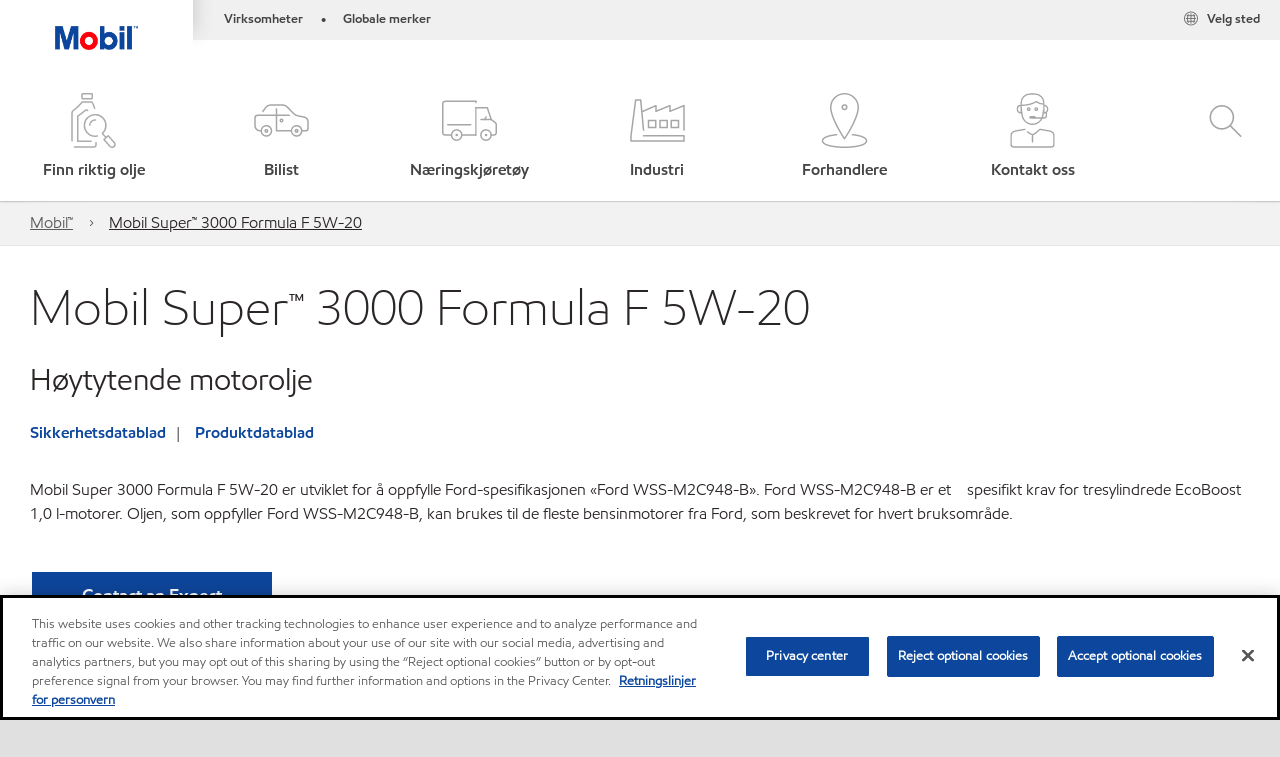

--- FILE ---
content_type: text/html; charset=utf-8
request_url: https://www.mobil.no/nb-no/consumer-products/mobil-super-3000-formula-f-5w-20
body_size: 58550
content:

<!DOCTYPE html>
<!--[if lt IE 7]>      <html class="no-js lt-ie9 lt-ie8 lt-ie7"> <![endif]-->
<!--[if IE 7]>         <html class="no-js lt-ie9 lt-ie8"> <![endif]-->
<!--[if IE 8]>         <html class="no-js lt-ie9"> <![endif]-->
<!--[if gt IE 8]><!-->
<html class="no-js" lang="nb-no" data-lang="nb-no"
      data-directionrtl="false">
<!--<![endif]-->
<head>
    <meta property="platform" content="wep3.0-e1" />
    <meta name="viewport" content="width=device-width, initial-scale=1" />
    <meta http-equiv="Content-Security-Policy" content="frame-src 'self' 'unsafe-inline' 'unsafe-eval' https://118330cc-6076-40db-995c-80bf4f7ab244.my.connect.aws https://*.swaven.com https://www.google.com/ https://www.gstatic.com https://bcv.mobil.com.cn https://www.mobil.co.in/ https://*.app.baqend.com https://*.baqend.com https://www.mobil.com/ https://r1.dotdigital-pages.com https://*.eame.mobil.com/ https://www.exxonmobil.com/ https://www.mobil.co.id/ https://www.facebook.com/ https://*.adsrvr.org/ https://www.youtube.com/ https://*.livechatinc.com/ https://*.udesk.cn/ https://cdn.appdynamics.com/ https://*.brightcove.net/ https://*.doubleclick.net/ https://*.avndscxom.com/ https://*.youtube-nocookie.com/ https://*.vimeo.com/ https://*.bazaarvoice.com/ https://*.sc-static.net https://*.snapchat.com https://*.tapad.com *.taboola.com https://cdn.cookielaw.org https://geolocation.onetrust.com https://*.kampyle.com https://youtu.be https://exxonmobil-sandbox.hub.rapidapi.com https://apihub.exxonmobil.com https://www.googletagmanager.com; default-src 'self' 'unsafe-inline' 'unsafe-eval' blob: https://*.swaven.com https://static.cloud.coveo.com https://*.mikmak.ai/ https://118330cc-6076-40db-995c-80bf4f7ab244.my.connect.aws https://participant.connect.us-east-1.amazonaws.com wss://*.transport.connect.us-east-1.amazonaws.com https://dev.visualwebsiteoptimizer.com https://d2b7xl3dqzprnt.cloudfront.net https://9m90hdnrng.execute-api.us-east-1.amazonaws.com https://ncyxnyp6a2.execute-api.us-east-1.amazonaws.com https://insight.adsrvr.org  https://bcv.mobil.com.cn https://mapstyle.qpic.cn/ https://*.map.gtimg.com/ https://apis.map.qq.com/ https://*.map.qq.com/ https://apps.sitecore.net https://*.app.baqend.com https://*.baqend.com https://*.avndscxom.com/ https://*.googlesyndication.com https://*.ampproject.org/ https://*.bing.com https://apps.spheracloud.net https://cdn.cookielaw.org https://cdn.pricespider.com/ https://cdn.appdynamics.com/ https://unpkg.com/ https://*.googletagmanager.com/ https://api.map.baidu.com/ https://www.youtube.com/ https://api-maps.yandex.ru/ https://*.bazaarvoice.com/ https://*.pricespider.com/ https://geolocation.onetrust.com/ https://*.analytics.google.com/ https://*.vimeo.com/ https://*.youtube-nocookie.com/ https://*.g.doubleclick.net/ https://*.doubleclick.net/ https://pdx-col.eum-appdynamics.com/ https://privacyportal.onetrust.com/ https://*.google-analytics.com/ https://*.google.com/ https://*.google.co.uk/ https://*.google.co.in/ https://*.brightcove.com https://*.brightcovecdn.com https://*.boltdns.net https://*.googleapis.com/ https://*.akamaihd.net https://cdn.linkedin.oribi.io/ https://miao.baidu.com/ https://api.mapbox.com/ https://events.mapbox.com/ https://www.facebook.com/ https://*.livechatinc.com/ https://xom-ws-us-meijer.phoenix.earlweb.net https://lubesapi.webmarketing-inc.com/ https://developers.onemap.sg/ https://www.onemap.gov.sg/ https://ka-f.fontawesome.com/ https://*.go-mpulse.net/ https://*.akstat.io/ https://*.openweathermap.org/ https://*.sc-static.net https://*.snapchat.com https://*.tapad.com https://*.google.ad https://*.google.ae https://*.google.com.af https://*.google.com.ag https://*.google.al https://*.google.am https://*.google.co.ao https://*.google.com.ar https://*.google.as https://*.google.at https://*.google.com.au https://*.google.az https://*.google.ba https://*.google.com.bd https://*.google.be https://*.google.bf https://*.google.bg https://*.google.com.bh https://*.google.bi https://*.google.bj https://*.google.com.bn https://*.google.com.bo https://*.google.com.br https://*.google.bs https://*.google.bt https://*.google.co.bw https://*.google.by https://*.google.com.bz https://*.google.ca https://*.google.cd https://*.google.cf https://*.google.cg https://*.google.ch https://*.google.ci https://*.google.co.ck https://*.google.cl https://*.google.cm https://*.google.cn https://*.google.com.co https://*.google.co.cr https://*.google.com.cu https://*.google.cv https://*.google.com.cy https://*.google.cz https://*.google.de https://*.google.dj https://*.google.dk https://*.google.dm https://*.google.com.do https://*.google.dz https://*.google.com.ec https://*.google.ee https://*.google.com.eg https://*.google.es https://*.google.com.et https://*.google.fi https://*.google.com.fj https://*.google.fm https://*.google.fr https://*.google.ga https://*.google.ge https://*.google.gg https://*.google.com.gh https://*.google.com.gi https://*.google.gl https://*.google.gm https://*.google.gr https://*.google.com.gt https://*.google.gy https://*.google.com.hk https://*.google.hn https://*.google.hr https://*.google.ht https://*.google.hu https://*.google.co.id https://*.google.ie https://*.google.co.il https://*.google.im https://*.google.iq https://*.google.is https://*.google.it https://*.google.je https://*.google.com.jm https://*.google.jo https://*.google.co.jp https://*.google.co.ke https://*.google.com.kh https://*.google.ki https://*.google.kg https://*.google.co.kr https://*.google.com.kw https://*.google.kz https://*.google.la https://*.google.com.lb https://*.google.li https://*.google.lk https://*.google.co.ls https://*.google.lt https://*.google.lu https://*.google.lv https://*.google.com.ly https://*.google.co.ma https://*.google.md https://*.google.me https://*.google.mg https://*.google.mk https://*.google.ml https://*.google.com.mm https://*.google.mn https://*.google.com.mt https://*.google.mu https://*.google.mv https://*.google.mw https://*.google.com.mx https://*.google.com.my https://*.google.co.mz https://*.google.com.na https://*.google.com.ng https://*.google.com.ni https://*.google.ne https://*.google.nl https://*.google.no https://*.google.com.np https://*.google.nr https://*.google.nu https://*.google.co.nz https://*.google.com.om https://*.google.com.pa https://*.google.com.pe https://*.google.com.pg https://*.google.com.ph https://*.google.com.pk https://*.google.pl https://*.google.pn https://*.google.com.pr https://*.google.ps https://*.google.pt https://*.google.com.py https://*.google.com.qa https://*.google.ro https://*.google.ru https://*.google.rw https://*.google.com.sa https://*.google.com.sb https://*.google.sc https://*.google.se https://*.google.com.sg https://*.google.sh https://*.google.si https://*.google.sk https://*.google.com.sl https://*.google.sn https://*.google.so https://*.google.sm https://*.google.sr https://*.google.st https://*.google.com.sv https://*.google.td https://*.google.tg https://*.google.co.th https://*.google.com.tj https://*.google.tl https://*.google.tm https://*.google.tn https://*.google.to https://*.google.com.tr https://*.google.tt https://*.google.com.tw https://*.google.co.tz https://*.google.com.ua https://*.google.co.ug https://*.google.com.uy https://*.google.co.uz https://*.google.com.vc https://*.google.co.ve https://*.google.co.vi https://*.google.com.vn https://*.google.vu https://*.google.ws https://*.google.rs https://*.google.co.za https://*.google.co.zm https://*.google.co.zw https://*.google.cat https://*.outbrain.com *.taboola.com https://*.redditstatic.com https://*.reddit.com https://px.ads.linkedin.com https://pixel.byspotify.com https://pixels.spotify.com https://ipmeta.io https://youtu.be https://*.kampyle.com https://t.ssl.ak.tiles.virtualearth.net https://exxonmobil-sandbox.hub.rapidapi.com https://apihub.exxonmobil.com https://*.ditu.live.com https://polo.feathr.co https://www.exxonmobilchemical.com https://www.exxonmobilchemical.com.cn https://www.juicer.io https://analytics-fe.digital-cloud-us-main.medallia.com https://productselector.eame.mobil.com https://locator.eame.mobil.com https://api.motor.com https://*.phoenix.earlweb.net http://*.phoenix.earlweb.net https://spatial.virtualearth.net https://dev.virtualearth.net/ https://9m90ndhrmg.execute-api.us-east-1.amazonaws.com wss://wtbstream.pricespider.com https://eydi8dpgb4.execute-api.us-east-1.amazonaws.com; img-src 'self' data: blob: https://*.swaven.com https://dev.visualwebsiteoptimizer.com https://mapapi.qq.com/ https://apis.map.qq.com https://*.map.qq.com/ https://bcv.mobil.com.cn https://*.virtualearth.net https://www.mobil.com/ https://*.app.baqend.com https://*.baqend.com https://*.avndscxom.com/ https://*.baidu.com https://cdn.cookielaw.org https://cdn.pricespider.com/ https://*.analytics.google.com https://*.google-analytics.com/ https://*.vimeo.com/ https://*.youtube-nocookie.com/ https://*.vimeocdn.com https://www.mobil.com.cn/ https://*.brightcove.com https://*.brightcovecdn.com https://*.boltdns.net https://*.google.com/ https://*.google.co.uk/ https://*.google.co.in/ https://*.googleapis.com/ https://*.gstatic.com/ https://*.doubleclick.net/ https://*.bing.com https://*.googletagmanager.com/ https://api-maps.yandex.ru https://core-renderer-tiles.maps.yandex.net https://yandex.ru https://api.map.baidu.com/ https://*.bdimg.com/ https://*.bazaarvoice.com/ https://*.linkedin.com https://*.pricespider.com/ https://miao.baidu.com/ https://content.dps.mobil.com/ https://www.exxon.com/ https://*.ytimg.com/ https://www.facebook.com/ https://*.livechatinc.com/ https://s3.amazonaws.com/ https://*.youtube.com https://productselector.eame.mobil.com/ https://www.exxonmobil.com https://www.mobil.com.cn/ https://*.sc-static.net https://*.snapchat.com https://*.tapad.com https://*.google.ad https://*.google.ae https://*.google.com.af https://*.google.com.ag https://*.google.al https://*.google.am https://*.google.co.ao https://*.google.com.ar https://*.google.as https://*.google.at https://*.google.com.au https://*.google.az https://*.google.ba https://*.google.com.bd https://*.google.be https://*.google.bf https://*.google.bg https://*.google.com.bh https://*.google.bi https://*.google.bj https://*.google.com.bn https://*.google.com.bo https://*.google.com.br https://*.google.bs https://*.google.bt https://*.google.co.bw https://*.google.by https://*.google.com.bz https://*.google.ca https://*.google.cd https://*.google.cf https://*.google.cg https://*.google.ch https://*.google.ci https://*.google.co.ck https://*.google.cl https://*.google.cm https://*.google.cn https://*.google.com.co https://*.google.co.cr https://*.google.com.cu https://*.google.cv https://*.google.com.cy https://*.google.cz https://*.google.de https://*.google.dj https://*.google.dk https://*.google.dm https://*.google.com.do https://*.google.dz https://*.google.com.ec https://*.google.ee https://*.google.com.eg https://*.google.es https://*.google.com.et https://*.google.fi https://*.google.com.fj https://*.google.fm https://*.google.fr https://*.google.ga https://*.google.ge https://*.google.gg https://*.google.com.gh https://*.google.com.gi https://*.google.gl https://*.google.gm https://*.google.gr https://*.google.com.gt https://*.google.gy https://*.google.com.hk https://*.google.hn https://*.google.hr https://*.google.ht https://*.google.hu https://*.google.co.id https://*.google.ie https://*.google.co.il https://*.google.im https://*.google.iq https://*.google.is https://*.google.it https://*.google.je https://*.google.com.jm https://*.google.jo https://*.google.co.jp https://*.google.co.ke https://*.google.com.kh https://*.google.ki https://*.google.kg https://*.google.co.kr https://*.google.com.kw https://*.google.kz https://*.google.la https://*.google.com.lb https://*.google.li https://*.google.lk https://*.google.co.ls https://*.google.lt https://*.google.lu https://*.google.lv https://*.google.com.ly https://*.google.co.ma https://*.google.md https://*.google.me https://*.google.mg https://*.google.mk https://*.google.ml https://*.google.com.mm https://*.google.mn https://*.google.com.mt https://*.google.mu https://*.google.mv https://*.google.mw https://*.google.com.mx https://*.google.com.my https://*.google.co.mz https://*.google.com.na https://*.google.com.ng https://*.google.com.ni https://*.google.ne https://*.google.nl https://*.google.no https://*.google.com.np https://*.google.nr https://*.google.nu https://*.google.co.nz https://*.google.com.om https://*.google.com.pa https://*.google.com.pe https://*.google.com.pg https://*.google.com.ph https://*.google.com.pk https://*.google.pl https://*.google.pn https://*.google.com.pr https://*.google.ps https://*.google.pt https://*.google.com.py https://*.google.com.qa https://*.google.ro https://*.google.ru https://*.google.rw https://*.google.com.sa https://*.google.com.sb https://*.google.sc https://*.google.se https://*.google.com.sg https://*.google.sh https://*.google.si https://*.google.sk https://*.google.com.sl https://*.google.sn https://*.google.so https://*.google.sm https://*.google.sr https://*.google.st https://*.google.com.sv https://*.google.td https://*.google.tg https://*.google.co.th https://*.google.com.tj https://*.google.tl https://*.google.tm https://*.google.tn https://*.google.to https://*.google.com.tr https://*.google.tt https://*.google.com.tw https://*.google.co.tz https://*.google.com.ua https://*.google.co.ug https://*.google.com.uy https://*.google.co.uz https://*.google.com.vc https://*.google.co.ve https://*.google.co.vi https://*.google.com.vn https://*.google.vu https://*.google.ws https://*.google.rs https://*.google.co.za https://*.google.co.zm https://*.google.co.zw https://*.google.cat https://*.livechat-files.com *.taboola.com https://*.redditstatic.com https://*.reddit.com https://www.exxonmobilchemical.com https://www.exxonmobilchemical.com.cn https://*.feathr.co https://*.ditu.live.com https://udc-neb.kampyle.com https://match.adsrvr.org https://adservice.google.com https://adservice.google.co.in https://dummyimage.com https://imageproxy.juicer.io; script-src 'self' 'unsafe-inline' 'unsafe-eval' blob: https://*.swaven.com https://d1gd6b2nf6wza.cloudfront.net https://*.mikmak.ai/ https://118330cc-6076-40db-995c-80bf4f7ab244.my.connect.aws  https://dev.visualwebsiteoptimizer.com https://sdk.amazonaws.com https://www.google.com/ https://www.gstatic.com https://apis.map.qq.com https://*.map.qq.com https://map.qq.com/ https://bcv.mobil.com.cn https://*.jquery.com https://*.app.baqend.com https://*.baqend.com https://*.iesnare.com https://*.ibosscloud.com https://*.baidu.com https://*.bing.com https://*.virtualearth.net https://cdn.cookielaw.org https://cdn.pricespider.com/ https://*.googletagmanager.com/ https://cdn.appdynamics.com/ https://unpkg.com/ https://static.cloud.coveo.com https://players.brightcove.net/ https://*.googleapis.com/ https://api.map.baidu.com/ https://www.youtube.com/ https://api-maps.yandex.ru/ https://*.google-analytics.com/ https://vjs.zencdn.net/ https://*.doubleclick.net/ https://yastatic.net/ https://dlswbr.baidu.com https://*.bazaarvoice.com/ https://*.pricespider.com/ https://gateway.foresee.com/ https://snap.licdn.com https://api.tiles.mapbox.com/ https://*.linkedin.com https://*.bdimg.com/ https://*.ytimg.com/ https://connect.facebook.net/ https://*.adsrvr.org/ https://suggest-maps.yandex.ru/ https://core-renderer-tiles.maps.yandex.net/ https://*.livechatinc.com/ https://*.udesk.cn/ https://cdn.ampproject.org/ https://pi.pardot.com/ https://*.mobil.com https://*.go-mpulse.net/ https://*.akstat.io/ https://www.googleadservices.com/ https://*.avndscxom.com/ https://*.sc-static.net https://*.snapchat.com https://*.tapad.com https://*.cloudflare.com https://*.outbrain.com *.taboola.com https://*.redditstatic.com https://*.reddit.com https://youtu.be https://ipmeta.io https://go.exxonmobilchemical.com https://nebula-cdn.kampyle.com https://statse.webtrendslive.com https://*.feathr.co https://cdnjs.cloudflare.com https://*.ditu.live.com https://www.exxonmobilchemical.com https://www.exxonmobilchemical.com.cn https://secure.leadforensics.com https://pixel.byspotify.com https://pixels.spotify.com; style-src 'self' 'unsafe-inline' https://118330cc-6076-40db-995c-80bf4f7ab244.my.connect.aws https://*.jquery.com https://*.app.baqend.com https://*.baqend.com https://*.googleapis.com https://*.ibosscloud.com https://*.bing.com https://static.cloud.coveo.com https://core-renderer-tiles.maps.yandex.net https://suggest-maps.yandex.ru/ https://api.map.baidu.com/ https://cdn.pricespider.com https://api.tiles.mapbox.com/ https://*.bazaarvoice.com/ https://*.udesk.cn/ https://maxcdn.bootstrapcdn.com/ https://db.onlinewebfonts.com/ https://ka-f.fontawesome.com/ https://*.gstatic.com/ https://cdnjs.cloudflare.com/ https://*.avndscxom.com/ https://*.googletagmanager.com/; font-src 'self' 'unsafe-inline' https://*.swaven.com https://cdn.pricespider.com  https://d1cxmsjx8sn7ih.cloudfront.net https://raka.bing.com https://*.app.baqend.com https://vjs.zencdn.net/ https://*.livechatinc.com/ https://maxcdn.bootstrapcdn.com/ https://db.onlinewebfonts.com/ https://*.gstatic.com/ https://ka-f.fontawesome.com/ https://cdnjs.cloudflare.com/ https://*.googleapis.com https://*.avndscxom.com/ https://*.cloud.coveo.com https://www.bing.com data:; upgrade-insecure-requests; block-all-mixed-content;">

    
    
<script type="text/javascript">
    let cssLoadCount = 0;

    function showBody() {
        var loadingElement = document.getElementById('dvfstLoading');
        var wrapperElement = document.getElementById('wrapper');
        var navMainMobileElement = document.getElementById('nav-main-mobile');

        if (loadingElement) {
            loadingElement.style.display = 'none';
            loadingElement.remove();
        }
        if (wrapperElement) {
            wrapperElement.removeAttribute("style");
        }
        if (navMainMobileElement) {
            navMainMobileElement.removeAttribute("style");
        }

        //raise css loaded event
        var event = new CustomEvent('commonCssLoaded', {
            detail: {
                message: 'Common CSS loaded successfully',
                time: new Date(),
            },
            bubbles: true,
            cancelable: true
        });
        document.dispatchEvent(event);
    }

    function isCssLoaded(linkElement) {
        try {
            return !!linkElement?.sheet?.cssRules;
        } catch {
            return false;
        }
    }

    function checkIfCssLoaded() {
        const vendorCss = document.querySelector("#vendor_css");
        const common_css = document.querySelector("#common_css");
        if (isCssLoaded(vendorCss) && isCssLoaded(common_css)) {
            showBody();
        } else {
            const interval = setInterval(() => {
                if (isCssLoaded(vendorCss) && isCssLoaded(common_css)) {
                    clearInterval(interval);
                    showBody();
                }
            }, 50);
        }
    }

    function showBodyContent() {
        if (++cssLoadCount === 2) {
            checkIfCssLoaded();
        }
    }

    var isChemicalSite = false;
</script>

    <link id="vendor_css" href="/assets/minified/css/commonvendor-bs.min.css"  rel="preload" as="style" onload="this.rel='stylesheet'; this.media='all'; showBodyContent();"  />

<link id="common_css" href="/assets/minified/css/common-red.min.css?v=639034256999552217"  rel="preload" as="style" onload="this.rel='stylesheet'; this.media='all'; showBodyContent();"  />


    

    
    



    

    
    


    <link rel="preload" href="/Assets/fonts/EMprint-Semibold.woff2" as="font" type="font/woff2" crossorigin />
    <link rel="preload" href="/Assets/fonts/EMPrint-Regular.woff2" as="font" type="font/woff2" crossorigin />
    <link rel="preload" href="/Assets/fonts/EMPrint-Light.woff2" as="font" type="font/woff2" crossorigin />
    <link rel="preload" href="/Assets/fonts/EMPrint-Bold.woff2" as="font" type="font/woff2" crossorigin />

    

    <link rel="stylesheet" type="text/css" href="/assets/css/fonts/dist/english.min.css" media="print" onload="this.media='all'" />
    <link rel="preconnect" href="https://geolocation.onetrust.com" crossorigin="anonymous">
    <link rel="preconnect" href="https://cdn.cookielaw.org" crossorigin="anonymous">

    

    <script>
        const componentCategories = [{"ComponentName":"A18AviationDistributor","Category":"C0003"},{"ComponentName":"A18AviationAirport","Category":"C0003"},{"ComponentName":"BazaarVoice","Category":"C0003"},{"ComponentName":"SDSDownload","Category":"C0003"},{"ComponentName":"YandexMap","Category":"C0003"},{"ComponentName":"CoveoSearch","Category":"C0003"},{"ComponentName":"LegacyApp","Category":"C0003"},{"ComponentName":"Foresee","Category":"C0002"},{"ComponentName":"GoogleAnalytics","Category":"C0002"},{"ComponentName":"Pardot","Category":"C0002"},{"ComponentName":"ProductSeller","Category":"C0002"},{"ComponentName":"YouTube","Category":"C0002"},{"ComponentName":"LegacyApp","Category":"C0002"},{"ComponentName":"YouTube","Category":"C0004"},{"ComponentName":"BaiduMap","Category":"C0004"},{"ComponentName":"BingMap","Category":"C0004"},{"ComponentName":"GoogleAnalytics","Category":"C0004"},{"ComponentName":"Pardot","Category":"C0004"},{"ComponentName":"LegacyApp","Category":"C0004"}];
        function loadXomOneTrust() {
            var e = document.createElement("script");
            e.src = "/assets/minified/js/onetrust-pagereload.min.js?v=639001289693422014";
            e.async = true;
            document.head.appendChild(e)
        }

        function isOneTrustLoaded() {
            const timeout = 2000; // 2 seconds
            const interval = 100; // 100 milliseconds

            return new Promise((resolve) => {
                const start = Date.now();

                const checkConsentManager = () => {
                    if (typeof consentManager !== "undefined") {
                        resolve(true); // Variable found, resolve promise
                    } else if (Date.now() - start >= timeout) {
                        resolve(false); // Timeout reached, resolve with false
                    } else {
                        setTimeout(checkConsentManager, interval); // Recheck after interval
                    }
                };

                checkConsentManager();
            });
        }
    </script>
<!-- OneTrust Cookies Consent Notice start -->

<script async onload="loadXomOneTrust()" src="https://cdn.cookielaw.org/scripttemplates/otSDKStub.js" data-language="no" type="text/javascript" charset="UTF-8" data-domain-script="32f30f71-86c7-4b48-bf4f-4506d87c69a6"></script>

<!-- OneTrust Cookies Consent Notice end -->


    <title>Mobil Super™ 3000 Formula F 5W-20</title>





<link rel="icon" href="https://www.mobil.no/-/media/favicons/fav/favicon.ico" type="image/svg" sizes="16x16" />
<link rel="shortcut icon" href="https://www.mobil.no/-/media/favicons/fav/favicon.ico" type="image/x-icon" sizes="16x16" />


    <meta name="gdpr_googleanalytics" content="True" />
            <script>
                function getCookieValue(cookieName) {
                    var name = cookieName + "=";
                    var decodedCookie = decodeURIComponent(document.cookie);
                    var ca = decodedCookie.split(';');
                    for (var i = 0; i < ca.length; i++) {
                        var c = ca[i].trim();
                        if (c.indexOf(name) === 0) {
                            return c.substring(name.length, c.length);
                        }
                    }
                    return "";
                }
                var pardotCookieKey = "visitor_id562282";
                var pageVariables = {"PageCategory":"products","PageSubcategory":"product detail","BusinessUnit":"consumer lubes","SiteLanguage":"nb-no","SiteLanguageFullName":"","SiteCountry":"NO","SessionId":"skh3xvm1mqntnz04sqmc5uzl","HostName":"https://www.mobil.no/nb-no","SitecoreContactId":"","PardotCookieId":"","IsFunctionalActive":"False","IsTargettingActive":"False","IsPerformanceActive":"False","Environment":"production","PageTitle":""};
                var designType = "desktop";
                if (/android|webos|iphone|ipod|blackberry|iemobile|opera mini/i.test(navigator.userAgent.toLowerCase())) {
                    designType = "mobile";
                }
                else if (/ipad|tablet/i.test(navigator.userAgent.toLowerCase())) {
                    designType = "tablet";
                }

                // set pardot cookie value
                pageVariables.PardotCookieId = getCookieValue(pardotCookieKey);

                dataLayer = [
                {
                "pageCategory": pageVariables.PageCategory,
                "pageSubCategory": pageVariables.PageSubcategory,
                "businessUnit": pageVariables.BusinessUnit,
                "page_type": pageVariables.PageCategory,
                "page_bu": pageVariables.BusinessUnit,
                "environment": pageVariables.Environment,
                "siteCountry": pageVariables.SiteCountry,
                "siteLanguage": pageVariables.SiteLanguage,
                "page_language": pageVariables.SiteLanguageFullName,
                "designType": designType,
                "sessionId": pageVariables.SessionId,
                'sitecore_contact_id': pageVariables.SitecoreContactId,
                'pardot_cookie_id': pageVariables.PardotCookieId,
                'is_functional_active': pageVariables.IsFunctionalActive,
                'is_targeting_active': pageVariables.IsTargettingActive,
                'is_performance_active': pageVariables.IsPerformanceActive,
                "hostName": pageVariables.HostName
                }
                ];
            </script>
            <script  type="text/plain" class="optanon-category-C0002-C0004" data-cookie="C0002-C0004"  data-ignore-alert="true">
<!-- Google Tag Manager -->
(function(w,d,s,l,i){w[l]=w[l]||[];w[l].push({'gtm.start':
new Date().getTime(),event:'gtm.js'});var f=d.getElementsByTagName(s)[0],
j=d.createElement(s),dl=l!='dataLayer'?'&l='+l:'';j.async=true;j.src=
'https://www.googletagmanager.com/gtm.js?id='+i+dl;f.parentNode.insertBefore(j,f);
})(window,document,'script','dataLayer','GTM-KM3J27K');
<!-- End Google Tag Manager -->            </script>




    <meta property="og:title" content="Mobil Super 3000 Formula F 5W-20">
    <meta property="og:type" content="Website">
    <meta property="og:url" content="https://www.mobil.no/nb-no/consumer-products/mobil-super-3000-formula-f-5w-20">
    <meta property="og:image" content="#">
    <meta property="og:description" content="Mobil Super 3000 Formula F 5W-20 er utviklet for å oppfylle Ford-spesifikasjonen «Ford WSS-M2C948-B». Ford WSS-M2C948-B er et  spesifikt krav for tresylindrede EcoBoost 1,0 l-motorer. Oljen, som oppfyller Ford WSS-M2C948-B, kan brukes til de fleste bensinmotorer fra Ford, som beskrevet for hvert bruksområde.">









        <meta name="description" content="Mobil Super 3000 Formula F 5W-20 er utviklet for å oppfylle Ford-spesifikasjonen «Ford WSS-M2C948-B». Ford WSS-M2C948-B er et  spesifikt krav for tresylindrede EcoBoost 1,0 l-motorer. Oljen, som oppfyller Ford WSS-M2C948-B, kan brukes til de fleste bensinmotorer fra Ford, som beskrevet for hvert bruksområde." />
        <meta name="keywords" content="Mobil Super 3000 Formula F 5W-20" />




<meta property="twitter:title"  content="consumer products"><meta property="twitter:card"  content="summary_large_image">

    <meta name="viewport" content="width=device-width, initial-scale=1" />
            <link rel="alternate" href="https://www.mobil.co.in/en-in/our-products/oil-lubricants/mobil-super-3000-formula-f-5w-20" hreflang="en-in" />
            <link rel="alternate" href="https://www.mobil.fi/fi-fi/moottorioljy/mobil-super/autoa/mobil-super-3000-formula-f-5w-20" hreflang="fi-fi" />
            <link rel="alternate" href="https://www.mobil.fi/fi-fi/products/mobil-super-3000-formula-f-5w-20" hreflang="fi-fi" />
            <link rel="alternate" href="https://www.mobil.fr/fr-fr/products-industrial/mobil-super-3000-formula-f-5w20" hreflang="fr-fr" />
            <link rel="alternate" href="https://www.mobil.it/it-it/products-industrial/mobil-super-3000-formula-f-5w-20" hreflang="it-it" />
            <link rel="alternate" href="https://www.mobil.pl/pl-pl/commercial-products/mobil-super-3000-formula-f-5w20" hreflang="pl-pl" />
            <link rel="alternate" href="https://www.mobil.com.se/sv-se/consumer-products/mobil-super-3000-formula-f-5w20" hreflang="sv-se" />
            <link rel="alternate" href="https://www.mobil.eu/en-gb/lubricants/products/products/mobil-super-3000-formula-f-5w-20" hreflang="en-gb" />
        <link rel="canonical" href="https://www.mobil.no/nb-no/consumer-products/mobil-super-3000-formula-f-5w-20" />


    

    
    <script>
        var vendorScripts = [];
        var scripts = [];
        window.WEP = {};
        window.WEP.isPageEditor = function () {
            return false;
        };
</script>
    
</head>
<body class="default-device bodyclass"  data-bp="">

    
    <div id="dvfstLoading">
        Loading...
    </div>


    


<noscript><iframe src="https://www.googletagmanager.com/ns.html?id=GTM-KM3J27K" height="0" width="0" style="display:none;visibility:hidden"></iframe></noscript>

    
    


    <script>
		var sizes = [
			{ name: "xs", width: 0 },
			{ name: "sm", width: 380 },
			{ name: "md", width: 480 },
			{ name: "lg", width: 720 },
			{ name: "xl", width: 1024 },
		];

		function trackBPinBody() {
			var body = document.body,
				bpAttr = "data-bp",
				wW = window.innerWidth;

			for (var i = 0; i < sizes.length; i++) {
				var v = sizes[i];
				var nextBP = (i === sizes.length - 1) ? sizes.length - 1 : i + 1;

				if (wW < sizes[nextBP].width) {
				body.setAttribute(bpAttr, v.name);
				break; // works as expected
				} else if (wW >= v.width) {
				body.setAttribute(bpAttr, v.name);
				}
			}
		}

		trackBPinBody();
    </script>

    

    
<!--To load the angular components in Mobil Promotions Manager-->



<!-- END NOINDEX -->
<!--Begin DPS OpenTemplate Placeholder for Head Section-->

<!--End DPS OpenTemplate Placeholder for Head Section-->
<!-- #wrapper -->


    <div id="wrapper"  style="display:none;"  class="body-wrapper "  >
        <!-- #header -->
        <!-- BEGIN NOINDEX -->
        



    <div class="skip-link">
        <a href="#content" id="skip">G&#229; videre til hovedinnholdet</a>
    </div>

<header  data-unique-id="A79DE524AD544C07A04B50D745A81211" data-component-id="2A50384E8F1C4E2FB94B2A88AEC233EA" data-source="{001D4AC3-1569-4784-B832-B9204B278583}"  
        class="nav-header icon-nav-header "
        data-fixeddesktop="False"
        data-fixedmobile="False"
        data-hidelogotop="False"
        data-additional-detail="Navigation|Navigation|HeaderContainerForIcons">
    <div class="nav-wrapper ">
        
    <div  data-unique-id="9E695D3A1006479DAC1CAE8DE6A6E377" data-component-id="C07D1AF58F9D4ECE84839B716492A171" data-source="{64E78186-AF62-49C3-BAE2-8033E59EF4DB}"   data-additional-detail="Media|Image|WEP Logo"
         class="component logo" data-cmpvariant="WEP Logo|Header Logo">
        <div class="component-content WEP-logo">
            <a title="Header Logo" href="/nb-no">
                <img src="/-/media/feature/wep/wep-navigation/mobil-tm-logo.png" class="logo" alt="Mobil" width="590" height="168" />
            </a>
        </div>
    </div>

    <script type="text/javascript">
        var linkElement = document.querySelectorAll(".WEP-logo a");
        for (i = 0; i < linkElement.length; i++)
        {
            linkElement[i].setAttribute("href", "/nb-no");
        }
    </script>

        <div class="nav-top-bar">
            <div class="nav-top-bar-left">
                
<link href="/assets/minified/css/linkList.min.css?v=639001289665769404" rel="stylesheet" media="print" onload="this.media='all'" />



    <ul  data-unique-id="83D75184ADC148ABAA83B2D07E53264C" data-component-id="8CA0724274DE4913BEDB5468442FE099" data-source="{947BA675-B652-42CB-AAD3-8ECC932EA52A}"   data-additional-detail="Navigation|Navigation|WEPLinkList" class="component link-list nav-lines-brands" data-cmpvariant="WEP Link List|Brands Nav">
            <li class="item0 odd first">
                <span class="bullet">•</span>
<a data-variantfieldname="Link" target="_blank" rel="noopener noreferrer" href="https://corporate.exxonmobil.com/About-us/Business-divisions" data-variantitemid="{87E6E909-7169-4AC4-BF98-909F03CD1FB1}">Virksomheter</a>            </li>
            <li class="item1 even last">
                <span class="bullet">•</span>
<a data-variantfieldname="Link" target="_blank" rel="noopener noreferrer" href="https://corporate.exxonmobil.com/About-us/Brands" data-variantitemid="{75DB79B6-2206-4ABA-BEFB-89E53C975C33}">Globale merker</a>            </li>
    </ul>


            </div>
            <div class="nav-top-bar-right">
                    <ul  data-unique-id="1C041B16947541F59EC0EC059EBDBC68" data-component-id="16E6EBFDAC9A4091A234FDF7498C3C80" data-source="{E8852F70-58E1-416C-9F0C-A1E89E0009FA}"   class="nav-country">
        <li>
            <a href="https://corporate.exxonmobil.com/?query=https%3a%2f%2fwww.mobil.no%2fnb-no%2fconsumer-products%2fmobil-super-3000-formula-f-5w-20#global-websites#ExxonMobil">
                <span class="selectLocationIcon" aria-hidden="true">
                    <svg xmlns="http://www.w3.org/2000/svg" viewBox="0 0 16 16"><path d="M8.5,16A7.5,7.5,0,1,1,16,8.5,7.508,7.508,0,0,1,8.5,16Zm0-14A6.5,6.5,0,1,0,15,8.5,6.508,6.508,0,0,0,8.5,2Z" fill="currentColor" /><rect x="4" y="5" width="9" height="1" fill="currentColor" /><rect x="4" y="11" width="9" height="1" fill="currentColor" /><rect x="3" y="8" width="11" height="1" fill="currentColor" /><rect x="8" y="3" width="1" height="11" fill="currentColor" /><path d="M5.156,13.318,4.6,11.384a10.49,10.49,0,0,1,0-5.769l.552-1.934.962.275L5.565,5.89a9.5,9.5,0,0,0,0,5.22l.553,1.934Z" fill="currentColor" /><path d="M11.844,13.318l-.962-.275.553-1.934a9.5,9.5,0,0,0,0-5.22l-.553-1.934.962-.275L12.4,5.616a10.49,10.49,0,0,1,0,5.769Z" fill="currentColor" />
                    </svg>
                    </span>
                <span class="nav-country-text hidden-xs">
                    <span class="hidden-xs">Velg sted</span>
                    <span class="visible-xs-inline"></span>
                </span>
            </a>
        </li>
    </ul>

            </div>
        </div>
        <div class="nav-main-bar">
            <div class="site_logo_bottom">
                
            </div>
            <a href="#" class="nav-main-item nav-icon-trigger" role="button" data-bs-toggle="collapse" data-bs-target="#iconNav" aria-controls="navbarSupportedContent" aria-expanded="false" aria-label="Menu">
                <i class="icon-hamburger"></i>
                <span class="nav-main-item-text">Meny</span>
            </a>
            



        <div  data-unique-id="455DE119D59A431B9A5BA098276C6239" data-component-id="CCF3CC782B08495FB00FD9BD209BF209" data-source="{CBDCBA3B-6D75-4135-87A8-6E09DD789584}"   class="nav-main-icons" data-additional-detail="Navigation|MegaNavForIcons|MegaNavForIcons">
            <svg class="gradients">
                <linearGradient id="gradient-blue" x1="0%" y1="0%" x2="100%" y2="0%">
                    <stop offset="0%" stop-color="#0c479d" />
                    <stop offset="90%" stop-color="#00a3e0" />
                </linearGradient>
                <linearGradient id="gradient-red-orange" x1="0%" y1="0%" x2="100%" y2="0%">
                    <stop offset="0%" stop-color="#fe000c" />
                    <stop offset="90%" stop-color="#fe000c" />
                </linearGradient>
                <linearGradient id="gradient-gray" x1="0%" y1="0%" x2="100%" y2="0%">
                    <stop offset="0%" stop-color="#5a5a5a" />
                    <stop offset="90%" stop-color="#808080" />
                </linearGradient>
                <linearGradient id="gradient-seablue-turquoise" x1="0%" y1="0%" x2="100%" y2="0%">
                    <stop offset="0%" stop-color="#007096" />
                    <stop offset="90%" stop-color="#00ACA8" />
                </linearGradient>
                <linearGradient id="gradient-yellow-orange" x1="0%" y1="0%" x2="100%" y2="0%">
                    <stop offset="0%" stop-color="#FFD700" />
                    <stop offset="90%" stop-color="#ED8B00" />
                </linearGradient>
            </svg>
            <nav class="navbar navbar-expand-lg navbar-light" aria-label="">
                <div class="collapse navbar-collapse" id="iconNav">
                    <ul class="navbar-nav nav-justified">

<li class="nav-item dropdown">
    <a class="nav-link dropdown-toggle" href="/nb-no/motorolje" id="navbarDropdown-5554d75d-c268-4248-815f-25ca6ff67ca0" target = >
        <div class="nav-link-icon">
<svg id="681130951_ad5852a9-7e1c-4e23-a37d-ee89116b23eb" data-name="Layer 1" xmlns="http://www.w3.org/2000/svg" viewBox="0 0 110 110">
  <g>
    <g>
      <path d="M78.80309,89.29782a1.45853,1.45853,0,0,1-1.09087-.48863l-6.145-6.89788a1.46037,1.46037,0,0,1,.11835-2.06194,20.125,20.125,0,1,0-28.41333-1.63891,20.22113,20.22113,0,0,0,18.92828,6.35885,1.46,1.46,0,0,1,.56326,2.86525,23.16111,23.16111,0,0,1-21.67232-7.281,23.04485,23.04485,0,1,1,33.59768.87079L79.893,86.86607a1.46042,1.46042,0,0,1-1.08991,2.43175Z" style="fill: #ababab"/>
      <path d="M92.15869,110c-.14117,0-.28234-.0038-.424-.01236a7.13154,7.13154,0,0,1-4.95048-2.39182L74.70771,94.04058a1.46044,1.46044,0,0,1,.11931-2.06194L83.37426,84.364a1.4598,1.4598,0,0,1,2.06147.11883L97.51224,98.038a7.14041,7.14041,0,0,1,1.80813,5.19147h0A7.18309,7.18309,0,0,1,92.15869,110ZM77.85957,93.18786,88.965,105.6527a4.22881,4.22881,0,0,0,2.937,1.41932,4.16448,4.16448,0,0,0,3.08246-1.07233,4.23476,4.23476,0,0,0,1.42026-2.93749h0a4.23511,4.23511,0,0,0-1.07328-3.081l-11.105-12.46485Zm20.003,9.958h0Z" style="fill: #ababab"/>
      <path d="M47.525,65.662q-.04278,0-.08556-.00285a1.45929,1.45929,0,0,1-1.37368-1.541A12.25332,12.25332,0,0,1,59.004,52.59059a1.45977,1.45977,0,1,1-.16826,2.91468,9.333,9.333,0,0,0-9.85438,8.78015A1.46055,1.46055,0,0,1,47.525,65.662Z" style="fill: #ababab"/>
    </g>
    <g>
      <path d="M12.12775,97.19007a1.46026,1.46026,0,0,1-1.46019-1.46019v-56.3a6.39877,6.39877,0,0,1,2.59288-5.00229C25.49856,24.87171,30.8659,17.40725,30.91866,17.3331a1.46064,1.46064,0,0,1,1.19021-.61412H51.84614a1.46254,1.46254,0,0,1,1.2135.64739,52.75571,52.75571,0,0,1,5.71813,12.94492,1.46028,1.46028,0,0,1-2.793.85368,54.06337,54.06337,0,0,0-4.95143-11.52561H32.83991c-1.5581,2.022-7.09466,8.744-17.7818,17.08973a3.53277,3.53277,0,0,0-1.47017,2.70078v56.3A1.46026,1.46026,0,0,1,12.12775,97.19007Z" style="fill: #ababab"/>
      <path d="M55.45,109.557H16.8092a1.46019,1.46019,0,0,1,0-2.92038H55.45a3.22461,3.22461,0,0,0,3.22078-3.22078V99.03147a1.46019,1.46019,0,0,1,2.92038,0v4.38437A6.14819,6.14819,0,0,1,55.45,109.557Z" style="fill: #ababab"/>
      <path d="M51.39839,12.95633H33.08185a2.41673,2.41673,0,0,1-2.41416-2.41464v-8.128A2.41653,2.41653,0,0,1,33.08185,0H51.39839a2.41653,2.41653,0,0,1,2.41416,2.41369v8.128A2.41673,2.41673,0,0,1,51.39839,12.95633ZM33.58807,10.036h17.3041V2.92038H33.58807Z" style="fill: #ababab"/>
      <path d="M50.09363,98.01143H23.33252a1.46027,1.46027,0,0,1-1.46019-1.46019V46.42947a1.45948,1.45948,0,0,1,.62647-1.19877c5.86833-4.08206,12.09553-9.03967,15.28541-11.63113a4.9687,4.9687,0,0,1,6.59747.288,1.4605,1.4605,0,0,1-2.03723,2.09332,2.0437,2.0437,0,0,0-2.71836-.115C36.51748,38.39177,30.54981,43.14309,24.79271,47.19V95.09105H50.09363a1.46019,1.46019,0,0,1,0,2.92038Z" style="fill: #ababab"/>
    </g>
  </g>
</svg>
        </div>
        <span class="nav-link-text">
            Finn riktig olje
        </span>


    </a>
    <div class="underline"></div>
</li>
<li class="nav-item dropdown">
    <a class="nav-link dropdown-toggle" href="#" id="navbarDropdown-872c084e-b910-4d9c-b6d9-64b8c8ca39e8" data-bs-toggle=dropdown aria-haspopup = true aria-expanded = false role = button >
        <div class="nav-link-icon">
<svg id="2236358226_872c084e-b910-4d9c-b6d9-64b8c8ca39e8" xmlns="http://www.w3.org/2000/svg" viewBox="0 0 110 110"><defs><style>.cls-1{fill:#ababab;}</style></defs><path class="cls-1" d="M24.71,79.79a4.09,4.09,0,1,0-4-4.09A4.06,4.06,0,0,0,24.71,79.79Zm0-5.17a1.09,1.09,0,1,1-1,1.08A1.05,1.05,0,0,1,24.71,74.62Z"/><path class="cls-1" d="M85.29,71.62a4.09,4.09,0,1,0,4,4.08A4.06,4.06,0,0,0,85.29,71.62Zm0,5.17a1.09,1.09,0,0,1,0-2.17,1.09,1.09,0,0,1,0,2.17Z"/><path class="cls-1" d="M51,55a4,4,0,1,0,4-4.09A4.06,4.06,0,0,0,51,55Zm5,0a1,1,0,1,1-1-1.09A1.06,1.06,0,0,1,56,55Z"/><path class="cls-1" d="M100.19,46.69,87.56,44.1a13.45,13.45,0,0,1-7-3.82L67.34,26.69a14,14,0,0,0-10-4.24H33.55a14.07,14.07,0,0,0-11.31,5.79L16.56,36A1.5,1.5,0,1,0,19,37.77L24.66,30a11.06,11.06,0,0,1,8.89-4.56H57.34a10.87,10.87,0,0,1,7.85,3.33L78.45,42.37A16.44,16.44,0,0,0,87,47l12.62,2.59a8.81,8.81,0,0,1,6.92,8.68V70.53A3.62,3.62,0,0,1,103,74.2H96.78a11.56,11.56,0,0,0-23,0H46.4V46.15H70.14a1.5,1.5,0,0,0,0-3H46.4V31.71a1.5,1.5,0,0,0-3,0V43.15H7.05A6.62,6.62,0,0,0,.5,49.82V65.35A11.73,11.73,0,0,0,12.1,77.2a1.48,1.48,0,0,0,1.07-.45,11.71,11.71,0,0,0,11.54,10.8,11.85,11.85,0,0,0,0-23.7A11.71,11.71,0,0,0,13.17,74.66a1.49,1.49,0,0,0-1.07-.46,8.74,8.74,0,0,1-8.6-8.85V49.82a3.62,3.62,0,0,1,3.55-3.67H43.4V75.7a1.5,1.5,0,0,0,1.5,1.5H73.79a11.56,11.56,0,0,0,23,0H103a6.62,6.62,0,0,0,6.55-6.67V58.31A11.83,11.83,0,0,0,100.19,46.69ZM24.71,66.85a8.85,8.85,0,0,1,0,17.7,8.85,8.85,0,0,1,0-17.7Zm60.58,17.7a8.85,8.85,0,1,1,8.59-8.85A8.74,8.74,0,0,1,85.29,84.55Z"/></svg>        </div>
        <span class="nav-link-text">
            Bilist
        </span>


    </a>
    <div class="underline"></div>
    <div class="dropdown-menu">
        <p class="meganav-subtitle">Bilist</p>
        <div class="menu-nav-indicatorNew-container">
            <div class="menu-nav-indicatorNew">
                <a class="chevronMainNav" tabindex="0" aria-label="back navigation"><span>back navigation</span></a>
                <p>Bilist</p>
            </div>
        </div>
<div class="nav-meganav-col">
    <ul>


        <li class="nav-meganav-subitem dropdown dropdown-submenu  ">

                    <a class="dropdown-item" href="/nb-no/bilpleie" id="3levelmenu-6c84a952-65ae-478b-9564-741530af1243" target="">
                            <div class="nav-link-icon">
<svg id="721487101_Layer_1" data-name="Layer 1" xmlns="http://www.w3.org/2000/svg" viewBox="0 0 80 80">
  <defs>
    <style>
      .cls-1 {
        fill: #787878;
      }
    </style>
  </defs>
  <g>
    <path class="cls-1" d="M30.69523,78.77724a1.0634,1.0634,0,0,1-.72865-.289L6.4436,56.31268a1.06257,1.06257,0,0,1-.04424-1.50156l2.21707-2.35188a4.29536,4.29536,0,0,1,6.0719-.17836L28.8017,65.58471a1.06222,1.06222,0,0,1-1.45731,1.5458L13.231,53.826a2.169,2.169,0,0,0-3.06879.09056l-1.48911,1.579L30.651,76.2145l1.48911-1.58037a2.17231,2.17231,0,0,0-.09056-3.06809,1.06268,1.06268,0,0,1-.24819-1.18908,1.08992,1.08992,0,0,1,1.03007-.64431,16.16212,16.16212,0,0,0,5.96474-.83858,19.4152,19.4152,0,0,0,5.53336-3.99792c2.08987-2.20463,14.777-16.10991,18.61526-20.31869l.1839-.20187a4.43439,4.43439,0,0,0,1.207-3.20774,4.19663,4.19663,0,0,0-1.384-2.972,4.1265,4.1265,0,0,0-3.1234-1.16695,1.03363,1.03363,0,0,1-.77774-.262,1.063,1.063,0,0,1-.3588-.73834c0-.009-.00415-.09125-.00415-.10024a4.31855,4.31855,0,0,0-1.36605-3.03767,4.40143,4.40143,0,0,0-3.24507-1.18424,1.06129,1.06129,0,0,1-1.12479-1.0916,3.89394,3.89394,0,0,0-1.26443-3.04321,4.279,4.279,0,0,0-3.15865-1.18838,1.06279,1.06279,0,0,1-1.10474-1.04044,4.39231,4.39231,0,0,0-7.5458-2.88766L26.34059,37.31718a1.062,1.062,0,1,1-1.57069-1.42966L38.31846,21.0137a6.48907,6.48907,0,0,1,11.13169,3.28309,6.39128,6.39128,0,0,1,3.702,1.7373,6.01832,6.01832,0,0,1,1.86657,3.57829,6.49672,6.49672,0,0,1,3.76011,1.73315,6.41446,6.41446,0,0,1,1.93571,3.57967,6.38731,6.38731,0,0,1,3.66055,1.69443,6.30346,6.30346,0,0,1,2.083,4.4625,6.56172,6.56172,0,0,1-1.77255,4.73764l-.17145.18873c-3.84169,4.21223-16.53992,18.13-18.64292,20.34911A21.56874,21.56874,0,0,1,39.652,70.83808a14.96844,14.96844,0,0,1-5.001,1.00172,4.29749,4.29749,0,0,1-.96509,4.25164L31.46813,78.444a1.06449,1.06449,0,0,1-.74179.33252ZM14.59776,48.03546a1.06256,1.06256,0,0,1-1.01762-.76046c-1.92534-6.49705-1.25268-10.38575,2.48323-14.34565l5.25406-5.22572a1.06177,1.06177,0,0,1,1.49741,1.50571l-5.23056,5.20152c-3.18009,3.373-3.68268,6.47286-1.9675,12.26131a1.06162,1.06162,0,0,1-1.019,1.36329Z"/>
    <g>
      <path class="cls-1" d="M68.66687,69.81008a5.45519,5.45519,0,1,1,.29865-.00761C68.86528,69.808,68.76573,69.81008,68.66687,69.81008Zm.0083-8.79779c-.06153,0-.12306.00139-.18459.00484a3.33973,3.33973,0,1,0,.18459-.00484Z"/>
      <path class="cls-1" d="M28.18642,34.50833a1.05925,1.05925,0,0,1-.71137-.27376l-8.61528-7.77532a1.90612,1.90612,0,0,0-1.89768-.34912A12.76968,12.76968,0,0,1,.67036,18.08871,12.6104,12.6104,0,0,1,.48509,10.5678a1.06183,1.06183,0,0,1,1.73176-.50329l6.607,5.9288,4.59454-1.41653.91254-4.721-6.607-5.9281a1.06187,1.06187,0,0,1,.31387-1.776,12.60341,12.60341,0,0,1,7.49671-.627A12.77239,12.77239,0,0,1,25.267,16.85608a1.90524,1.90524,0,0,0,.55375,1.85136,1.053,1.053,0,0,1,.1832.21431L29.99907,22.5a1.06189,1.06189,0,1,1-1.41721,1.58175l-4.2793-3.8327a1.05494,1.05494,0,0,1-.23159-.29657,4.04873,4.04873,0,0,1-.87383-3.57207A10.64664,10.64664,0,0,0,15.08376,3.6a10.51963,10.51963,0,0,0-4.55167-.00553L16.1968,8.677a1.06338,1.06338,0,0,1,.33321.992l-1.14759,5.93639a1.06245,1.06245,0,0,1-.72935.813L8.875,18.2a1.05825,1.05825,0,0,1-1.02247-.22468l-5.664-5.08261a10.53077,10.53077,0,0,0,.49637,4.524,10.64775,10.64775,0,0,0,13.58105,6.68717,4.02746,4.02746,0,0,1,4.01451.77705l8.61735,7.77739a1.06186,1.06186,0,0,1-.71137,1.85Z"/>
      <path class="cls-1" d="M68.66549,75.67665a12.022,12.022,0,0,1-1.35845-.07743,11.40056,11.40056,0,0,1-9.41514-7.76909,11.23519,11.23519,0,0,1-.40235-5.26512,1.93512,1.93512,0,0,0-.578-1.76841l-.80954-.66643a1.06219,1.06219,0,0,1,1.35223-1.63844l.84273.69547a4.06221,4.06221,0,0,1,1.28862,3.71794,9.13538,9.13538,0,0,0,.32907,4.27929A9.20622,9.20622,0,1,0,70.5452,55.3386a9.15085,9.15085,0,0,0-4.28967.13481,4.0506,4.0506,0,0,1-3.80366-.851l-3.682-3.355a1.06144,1.06144,0,0,1,1.42966-1.56931L63.876,53.04756a1.93077,1.93077,0,0,0,1.81472.37815,11.246,11.246,0,0,1,5.27757-.168A11.3985,11.3985,0,0,1,79.708,61.78035a11.33412,11.33412,0,0,1-11.04251,13.8963Z"/>
    </g>
    <path class="cls-1" d="M45.61883,29.425a1.06186,1.06186,0,0,1-.7729-1.79053l2.86692-3.04113a1.06222,1.06222,0,0,1,1.5458,1.45731l-2.86692,3.04113A1.06146,1.06146,0,0,1,45.61883,29.425Z"/>
    <path class="cls-1" d="M51.49854,34.47169a1.06186,1.06186,0,0,1-.7729-1.79053L53.59256,29.64a1.06222,1.06222,0,0,1,1.5458,1.45731l-2.86692,3.04113A1.06146,1.06146,0,0,1,51.49854,34.47169Z"/>
    <path class="cls-1" d="M57.193,39.81493a1.06186,1.06186,0,0,1-.7729-1.79053L59.287,34.984a1.06222,1.06222,0,0,1,1.5458,1.45731l-2.86692,3.04044A1.06146,1.06146,0,0,1,57.193,39.81493Z"/>
  </g>
</svg>
                            </div>
                                                    <span>
                                Slik pleier du bilen din
                                                            </span>                    </a>                             <div div class="dropdown-menu show " aria-labelledby="3levelmenu">
                    <ul>

    <li class="nav-meganav-subitem dropdown dropdown-submenu  ">
            <a class="dropdown-item" href="/nb-no/bilpleie/bilservice-med-mobil" target="">
                    <span>Bilservice med Mobil</span>                                            </a>             </li>

    <li class="nav-meganav-subitem dropdown dropdown-submenu  ">
            <a class="dropdown-item" href="/nb-no/motorolje/kort-forklart" target="">
                    <span>Motorolje forklart</span>                                            </a>             </li>
                    </ul>
                </div>        </li>


    <li class="nav-meganav-subitem  ">
                    <a class="dropdown-item" href="/nb-no/mobil-tilbud-for-bedrifter" target="">
                            <div class="nav-link-icon">
<svg id="84858779_Layer_1" data-name="Layer 1" xmlns="http://www.w3.org/2000/svg" viewBox="0 0 80 80">
  <defs>
    <style>
      .cls-1 {
        fill: #787878;
      }
    </style>
  </defs>
  <g>
    <g>
      <path class="cls-1" d="M41.17544,79.85006V76.02267H32.69309v3.82739H2.65619a1.55184,1.55184,0,0,1-1.59392-1.54167,1.60241,1.60241,0,0,1,1.59392-1.60725H29.5054V72.99382h1.9101V49.80343h3.066V72.92855h4.90557V39.68569h3.066V72.92855h1.9101v3.70732H77.34431a1.60715,1.60715,0,0,1,0,3.21419Z"/>
      <circle class="cls-1" cx="32.94849" cy="49.80343" r="1.53299"/>
    </g>
    <g>
      <path class="cls-1" d="M32.58366,18.24591a1.06222,1.06222,0,0,1-1.062-1.06194V7.67761a1.06195,1.06195,0,1,1,2.12389,0V17.184A1.06221,1.06221,0,0,1,32.58366,18.24591Z"/>
      <path class="cls-1" d="M32.58366,41.06118a1.06222,1.06222,0,0,1-1.062-1.062V17.184a1.06195,1.06195,0,1,1,2.12389,0V39.99923A1.06222,1.06222,0,0,1,32.58366,41.06118Z"/>
      <ellipse class="cls-1" cx="17.74987" cy="39.99948" rx="1.85419" ry="1.90127"/>
      <path class="cls-1" d="M17.74959,48.66627a8.66914,8.66914,0,0,1,0-17.33407,8.66912,8.66912,0,0,1,0,17.33407Zm0-15.21018a6.54594,6.54594,0,0,0,0,13.08628,6.54592,6.54592,0,0,0,0-13.08628Z"/>
      <ellipse class="cls-1" cx="62.2505" cy="39.99948" rx="1.85419" ry="1.90127"/>
      <ellipse class="cls-1" cx="40.00019" cy="24.78933" rx="1.85419" ry="1.90127"/>
      <path class="cls-1" d="M62.25041,48.66627a8.66912,8.66912,0,1,1,8.479-8.667A8.584,8.584,0,0,1,62.25041,48.66627Zm0-15.21018a6.54592,6.54592,0,1,0,6.35509,6.54314A6.45833,6.45833,0,0,0,62.25041,33.45609Z"/>
      <path class="cls-1" d="M75.22954,41.06118H69.66745a1.06195,1.06195,0,1,1,0-2.12389h5.56209a2.69766,2.69766,0,0,0,2.64657-2.7406V27.2213a6.51368,6.51368,0,0,0-5.11339-6.41662L63.4859,18.902a12.07006,12.07006,0,0,1-6.23134-3.41815L47.518,5.49979a8.04265,8.04265,0,0,0-5.79508-2.464H24.23949a8.17464,8.17464,0,0,0-6.55973,3.36767L13.508,12.10723a1.06216,1.06216,0,0,1-1.7146-1.25415l4.17173-5.70382A10.30669,10.30669,0,0,1,24.23949.91184H41.7229A10.28727,10.28727,0,0,1,49.039,4.01749l9.7359,9.9834A9.9583,9.9583,0,0,0,63.91316,16.821L73.19,18.72365A8.6465,8.6465,0,0,1,80,27.2213v8.97539A4.82333,4.82333,0,0,1,75.22954,41.06118Z"/>
      <path class="cls-1" d="M8.479,41.06118A8.58461,8.58461,0,0,1,0,32.39414V20.98651A4.82333,4.82333,0,0,1,4.77046,16.122H51.12555a1.06195,1.06195,0,1,1,0,2.12389H4.77046a2.69766,2.69766,0,0,0-2.64657,2.7406V32.39414A6.45891,6.45891,0,0,0,8.479,38.93729a1.06195,1.06195,0,1,1,0,2.12389Z"/>
      <path class="cls-1" d="M54.83407,41.06118H32.58366a1.06195,1.06195,0,1,1,0-2.12389H54.83407a1.06195,1.06195,0,1,1,0,2.12389Z"/>
    </g>
  </g>
</svg>
                            </div>
                                                    <span>Mobil-tilbud for bedrifter</span>
                    </a>
    </li>
    </ul>
</div><div class="nav-meganav-col">
    <ul>


        <li class="nav-meganav-subitem dropdown dropdown-submenu  ">

                    <a class="dropdown-item" href="/nb-no/our-products" id="3levelmenu-ee01bed0-4e95-4e69-8a26-556c9ee3336e" target="">
                            <div class="nav-link-icon">
<svg id="2793838200_CA_Industrial_01" xmlns="http://www.w3.org/2000/svg" viewBox="0 0 110 110"><defs><style>.cls-1{fill:#ababab;}</style></defs><path class="cls-1" d="M19.63,43.25A1.5,1.5,0,0,0,20.26,42V20.59c10.67,4,24.2,4.51,30.71,4.51,2.2,0,3.6-.06,3.81-.07a1.5,1.5,0,0,0,1.43-1.57A1.52,1.52,0,0,0,54.64,22c-.21,0-21.45.93-35.2-5C17.09,15.68,15.8,14.24,15.8,13c0-4.63,14.67-9.86,35.73-10h.54C73.13,3.1,87.8,8.33,87.8,13c0,1.29-1.31,2.75-3.7,4.1a1.5,1.5,0,0,0-.76,1.3V40.54a1.5,1.5,0,0,0,3,0V19.22c3-1.86,4.46-4,4.46-6.26C90.8,4.67,70.93.1,52.2,0h-.79C32.67.1,12.8,4.67,12.8,13c0,2.3,1.5,4.4,4.46,6.26V41.28c-1.89,1.53-2.85,3.21-2.85,5s1,3.49,2.85,5V63.57c-1.89,1.53-2.85,3.21-2.85,5s1,3.49,2.85,5V90.65c-3,1.85-4.46,3.95-4.46,6.26,0,7.86,17.67,12.17,34.08,12.85H47a1.5,1.5,0,0,0,.06-3C31.94,106.14,15.8,102,15.8,96.91c0-1.3,1.31-2.75,3.7-4.1a1.51,1.51,0,0,0,.76-1.31V75.28a40.78,40.78,0,0,0,14.89,3.36h0a1.5,1.5,0,0,0,0-3c-6.89,0-13.79-3.11-15.37-3.86a1.07,1.07,0,0,0-.16-.14c-1-.73-2.22-1.85-2.22-3.06s1.21-2.33,2.23-3a1.52,1.52,0,0,0,.62-1.22V52.9a40.78,40.78,0,0,0,14.89,3.36h0a1.49,1.49,0,0,0,1.5-1.49,1.51,1.51,0,0,0-1.49-1.51c-7.31,0-14.65-3.5-15.61-4-1-.73-2.14-1.81-2.14-3S18.62,44,19.63,43.25Z"/><path class="cls-1" d="M77,55.86h0a1.51,1.51,0,0,0,1.5-1.49l0-4.32a1.5,1.5,0,0,0-1.48-1.51l-12.33-.13a1.56,1.56,0,0,0-1.07.43,1.51,1.51,0,0,0-.45,1.06l0,4.86a1.46,1.46,0,0,0,.43,1.06,1.52,1.52,0,0,0,1.07.44h7.72a1.5,1.5,0,0,0,0-3H66.22V51.42l9.33.1v2.83A1.5,1.5,0,0,0,77,55.86Z"/><path class="cls-1" d="M88.87,57.5h-1.3a4,4,0,0,0-2.75,1,3.42,3.42,0,0,0-1,2.45l-.06,8.47a3.68,3.68,0,0,0,1.05,2.61L86.69,74a3.54,3.54,0,0,0,2.51,1.12,3,3,0,0,0,1.14-.22,3.67,3.67,0,0,0,2.14-3.47l.06-10.25a3.68,3.68,0,0,0-1.07-2.61A3.63,3.63,0,0,0,88.87,57.5Zm.61,13.92c0,.44-.16.67-.27.71s-.2,0-.37-.21h0L86.94,70a.7.7,0,0,1-.2-.5L86.8,61a.38.38,0,0,1,.12-.32.84.84,0,0,1,.6-.19h1.35a.68.68,0,0,1,.67.67Z"/><path class="cls-1" d="M92.87,51.49h-6a5.56,5.56,0,0,0-4,1.69l-3.83,4.33-13.41.11a6.16,6.16,0,0,0-5.56,3.64,1.17,1.17,0,0,1-.05.11l-5,13.91a6.14,6.14,0,0,0-.52,2.46v26.9A5.37,5.37,0,0,0,59.93,110H92a5.18,5.18,0,0,0,5.17-5.17v-49A4.34,4.34,0,0,0,92.87,51.49Zm1.33,53.34A2.18,2.18,0,0,1,92,107H59.93a2.36,2.36,0,0,1-2.36-2.36V77.74a3.15,3.15,0,0,1,.28-1.29.76.76,0,0,0,0-.11l5-13.9a3.16,3.16,0,0,1,2.83-1.82l14.07-.12a1.48,1.48,0,0,0,1.11-.5l4.22-4.76a2.51,2.51,0,0,1,1.79-.75h6a1.34,1.34,0,0,1,1.33,1.34Z"/></svg>                            </div>
                                                    <span>
                                Mobil™-produkter
                                                            </span>                    </a>                             <div div class="dropdown-menu show " aria-labelledby="3levelmenu">
                    <ul>

    <li class="nav-meganav-subitem dropdown dropdown-submenu  ">
            <a class="dropdown-item" href="/nb-no/motorolje/mobil-1" target="">
                    <span>Mobil 1™</span>                                            </a>             </li>

    <li class="nav-meganav-subitem dropdown dropdown-submenu  ">
            <a class="dropdown-item" href="/nb-no/motorolje/mobil-super" target="">
                    <span>Mobil Super™</span>                                            </a>             </li>

    <li class="nav-meganav-subitem dropdown dropdown-submenu  ">
            <a class="dropdown-item" href="/nb-no/produkter/girolje" target="">
                    <span>Girolje</span>                                            </a>             </li>
                    </ul>
                </div>        </li>
    </ul>
</div><div class="nav-meganav-col">
    <ul>


    <li class="nav-meganav-subitem  ">
                    <a class="dropdown-item" href="/nb-no/motorolje/hybridkjoretoy" target="">
                            <div class="nav-link-icon">
<?xml version="1.0" encoding="utf-8"?>
<!-- Generator: Adobe Illustrator 27.7.0, SVG Export Plug-In . SVG Version: 6.00 Build 0)  -->
<svg version="1.1" id="2699094778_Layer_2_00000002372140778435865540000016153854904999511728_"
	 xmlns="http://www.w3.org/2000/svg" xmlns:xlink="http://www.w3.org/1999/xlink" x="0px" y="0px" viewBox="0 0 80 80"
	 style="enable-background:new 0 0 80 80;" xml:space="preserve">
<style type="text/css">
	.st0{fill:#787979;}
</style>
<g>
	<path class="st0" d="M16.5,33.4c-6,0-10.9-4.9-10.9-10.9c0-2.3,0.3-4.3,1.8-6.6c1.3-2,7.6-11.1,7.8-11.4c0.6-0.8,1.9-0.8,2.5,0
		c0.3,0.4,6.5,9.4,7.8,11.4c1.5,2.4,1.8,4.3,1.8,6.6C27.4,28.5,22.5,33.4,16.5,33.4z M16.5,7.9c-1.9,2.8-5.6,8.2-6.5,9.6
		c-1.1,1.8-1.4,3.1-1.4,5c0,4.4,3.5,7.9,7.9,7.9s7.9-3.5,7.9-7.9c0-1.9-0.2-3.2-1.4-5C22.1,16.1,18.4,10.8,16.5,7.9z"/>
</g>
<g>
	<path class="st0" d="M46.3,62.9H24.4c-6.8,0-12.4-5.6-12.4-12.4c0-6.8,5.6-12.4,12.4-12.4h31.2c5.2,0,9.4-4.2,9.4-9.4
		c0-5.2-4.2-9.4-9.4-9.4H33.7c-0.8,0-1.5-0.7-1.5-1.5s0.7-1.5,1.5-1.5h21.9c6.8,0,12.4,5.6,12.4,12.4s-5.6,12.4-12.4,12.4H24.4
		c-5.2,0-9.4,4.2-9.4,9.4s4.2,9.4,9.4,9.4h21.9c0.8,0,1.5,0.7,1.5,1.5S47.1,62.9,46.3,62.9z"/>
</g>
<g>
	<path class="st0" d="M40,25.6c-0.4,0-0.8-0.1-1.1-0.4l-6.3-6.3c-0.3-0.3-0.4-0.7-0.4-1.1s0.2-0.8,0.4-1.1l6.3-6.2
		c0.6-0.6,1.5-0.6,2.1,0c0.6,0.6,0.6,1.5,0,2.1l-5.2,5.1l5.2,5.2c0.6,0.6,0.6,1.5,0,2.1C40.8,25.5,40.4,25.6,40,25.6z"/>
</g>
<g>
	<path class="st0" d="M57.2,77.2c-0.2,0-0.4,0-0.6-0.1c-0.6-0.3-1-0.9-0.9-1.5l1.4-12.4H51c-0.6,0-1.1-0.3-1.4-0.9s-0.2-1.1,0.2-1.6
		l15.6-18.7c0.4-0.5,1.1-0.7,1.7-0.4c0.6,0.3,1,0.9,0.9,1.5l-1.3,12.3h6.1c0.6,0,1.1,0.3,1.4,0.9c0.2,0.5,0.2,1.2-0.2,1.6L58.4,76.7
		C58.1,77,57.6,77.2,57.2,77.2z M54.2,60.1h4.6c0.4,0,0.8,0.2,1.1,0.5c0.3,0.3,0.4,0.7,0.4,1.2l-1,9.1l10.4-12.5h-4.6
		c-0.4,0-0.8-0.2-1.1-0.5c-0.3-0.3-0.4-0.7-0.4-1.2l1-9.1L54.2,60.1z"/>
</g>
</svg>
                            </div>
                                                    <span>Hybridkjøretøy</span>
                    </a>
    </li>


    <li class="nav-meganav-subitem  ">
                    <a class="dropdown-item" href="https://www.mobil.co.uk/en-gb/mobil-ev" target="_blank">
                            <div class="nav-link-icon">
<?xml version="1.0" encoding="utf-8"?>
<!-- Generator: Adobe Illustrator 27.7.0, SVG Export Plug-In . SVG Version: 6.00 Build 0)  -->
<svg version="1.1" id="2733382739_Layer_2_00000105424874877793621860000009445895187586191792_"
	 xmlns="http://www.w3.org/2000/svg" xmlns:xlink="http://www.w3.org/1999/xlink" x="0px" y="0px" viewBox="0 0 80 80"
	 style="enable-background:new 0 0 80 80;" xml:space="preserve">
<style type="text/css">
	.st0{fill:#787979;}
</style>
<g>
	<g>
		<path class="st0" d="M68.3,31.3H65c-1.4,0-2.7-0.9-3.1-2.1l-0.8-2c-0.3-0.8-0.5-1.7-0.5-2.8v-1.7c0-0.6,0.2-1.1,0.7-1.5
			c0.3-0.3,0.8-0.5,1.6-0.4h7.8c1.1,0,2,0.9,2,1.9v1.7c0,1-0.2,1.9-0.5,2.8l-0.8,2.1C71,30.5,69.8,31.3,68.3,31.3z M63.6,23.7v0.6
			c0,0.7,0.1,1.3,0.3,1.7l0.8,2.2c0,0,0.1,0.1,0.3,0.1h3.3c0.2,0,0.3-0.1,0.3-0.1l0.8-2.2c0.2-0.6,0.3-1.1,0.3-1.8v-0.6H63.6z"/>
	</g>
	<g>
		<g>
			<path class="st0" d="M64.4,23.4c-0.8,0-1.5-0.7-1.5-1.5V18c0-0.8,0.7-1.5,1.5-1.5s1.5,0.7,1.5,1.5v3.9
				C65.9,22.7,65.2,23.4,64.4,23.4z"/>
		</g>
		<g>
			<path class="st0" d="M68.7,23.4c-0.8,0-1.5-0.7-1.5-1.5V18c0-0.8,0.7-1.5,1.5-1.5s1.5,0.7,1.5,1.5v3.9
				C70.2,22.7,69.5,23.4,68.7,23.4z"/>
		</g>
	</g>
</g>
<g>
	<path class="st0" d="M15.1,65.4c-0.8,0-1.5-0.7-1.5-1.5V13.3c0-4.4,3.5-7.9,7.9-7.9h24.6c4.4,0,7.9,3.5,7.9,7.9v50.5
		c0,0.8-0.7,1.5-1.5,1.5S51,64.6,51,63.8V13.3c0-2.7-2.2-4.9-4.9-4.9H21.5c-2.7,0-4.9,2.2-4.9,4.9v50.6
		C16.6,64.7,15.9,65.4,15.1,65.4z"/>
</g>
<g>
	<path class="st0" d="M44.8,28.3H22.9c-2,0-3.6-1.6-3.6-3.6V14c0-2,1.6-3.6,3.6-3.6h21.9c2,0,3.6,1.6,3.6,3.6v10.7
		C48.4,26.7,46.8,28.3,44.8,28.3z M22.9,13.4c-0.4,0-0.6,0.2-0.6,0.6v10.7c0,0.4,0.3,0.6,0.6,0.6h21.9c0.4,0,0.6-0.3,0.6-0.6V14
		c0-0.4-0.3-0.6-0.6-0.6H22.9z"/>
</g>
<g>
	<path class="st0" d="M58.1,74.6H9.6c-1.1,0-2.1-1-2.1-2.1v-4c0-1.1,1-2.1,2.1-2.1h48.5c1.1,0,2.1,1,2.1,2.1v4
		C60.2,73.6,59.2,74.6,58.1,74.6z M10.5,71.6h46.7v-2.2H10.5V71.6z M58.1,69.4L58.1,69.4L58.1,69.4z"/>
</g>
<g>
	<path class="st0" d="M26.3,58.8c-0.2,0-0.5-0.1-0.6-0.2c-0.4-0.3-0.5-0.9-0.2-1.3l5.5-8.8h-4.4c-0.4,0-0.8-0.2-0.9-0.6
		c-0.2-0.4-0.1-0.8,0.2-1.1l13.7-14.7c0.3-0.4,0.9-0.4,1.3-0.1c0.4,0.3,0.6,0.8,0.3,1.3l-4.5,9.6h4.6c0.4,0,0.8,0.3,0.9,0.6
		c0.2,0.4,0.1,0.8-0.2,1.1l-15,14C26.8,58.7,26.5,58.8,26.3,58.8z M28.9,46.5h3.9c0.4,0,0.7,0.2,0.9,0.5c0.2,0.3,0.2,0.7,0,1
		l-2.4,3.8l7.5-7h-3.7c-0.3,0-0.7-0.2-0.8-0.5c-0.2-0.3-0.2-0.7-0.1-1l2.5-5.2L28.9,46.5z"/>
</g>
<g>
	<path class="st0" d="M62.7,58.4c-2.9,0-5.3-2.4-5.3-5.3V39.6c0-1.6-0.8-3.1-2.2-4.1c-0.7-0.5-0.8-1.4-0.4-2.1
		c0.5-0.7,1.4-0.8,2.1-0.4c2.2,1.5,3.4,3.9,3.4,6.5v13.5c0,1.3,1,2.3,2.3,2.3c0.7,0,1.2-0.2,1.6-0.7c0.4-0.4,0.7-1,0.7-1.6V29.8
		c0-0.8,0.7-1.5,1.5-1.5S68,29,68,29.8v23.3c0,1.4-0.6,2.8-1.5,3.8C65.5,57.9,64.2,58.4,62.7,58.4z"/>
</g>
</svg>
                            </div>
                                                    <span>Elbiloljer</span>
                    </a>
    </li>


    <li class="nav-meganav-subitem  ">
                    <a class="dropdown-item" href="https://www.mobil.co.uk/en-gb/partnerships-and-motorsports" target="_blank">
                            <div class="nav-link-icon">
<svg id="2116059123_Layer_3" data-name="Layer 3" xmlns="http://www.w3.org/2000/svg" viewBox="0 0 80 80"><defs><style>.cls-1{fill:#787979;}</style></defs><path class="cls-1" d="M73.35,46.82,62.05,31.13l7.12-15.24a1,1,0,0,0-.9-1.42H55.5a1,1,0,0,0,0,2H66.7L60,30.82a1,1,0,0,0,.09,1L70.58,46.4H38.17l-1.66-8.21H50.69a1,1,0,0,0,1-1.17L45.47,1.33a1,1,0,0,0-1-.83h-37a1,1,0,0,0-1,1c0,1.56,10,59.87,12,71.55a1,1,0,0,0,1,.83l.17,0a1,1,0,0,0,.82-1.15c-1.38-8-3.69-21.46-5.92-34.52H34.47l1.9,9.41a1,1,0,0,0,1,.8H72.53a1,1,0,0,0,.89-.54A1,1,0,0,0,73.35,46.82ZM30.22,2.5l1.62,9.68H22.65L21.05,2.5ZM19,2.5l1.6,9.68H10.17C9.41,7.6,8.84,4.14,8.6,2.5ZM12.17,24.11c-.6-3.59-1.17-6.95-1.67-9.93H21l1.64,9.92H12.17Zm2.28,12.08-.22,0c-.59-3.45-1.17-6.86-1.72-10.11H22.93l.72,4.38a1,1,0,0,0,1,.84l.16,0a1,1,0,0,0,.82-1.15l-.67-4H33a1,1,0,0,0,0-2H24.62L23,14.18h9.19l.23,1.37a1,1,0,0,0,1,.83h.16a1,1,0,0,0,.82-1.15l-.17-1h4.44a1,1,0,0,0,0-2H33.86L32.25,2.5H43.64L47.4,24.1H43.89a1,1,0,0,0,0,2h3.85L49.5,36.19Z"/><path class="cls-1" d="M27.13,77.5H11.81a1,1,0,0,0,0,2H27.13a1,1,0,0,0,0-2Z"/></svg>                            </div>
                                                    <span>Samarbeid og motorsport</span>
                    </a>
    </li>
    </ul>
</div>        <div class="nav-meganav-close" role="button" tabindex="0" aria-label="Menu Close Button">
            <div class="nav-meganav-close-inner"></div>
        </div>
    </div>
</li>
<li class="nav-item dropdown">
    <a class="nav-link dropdown-toggle" href="#" id="navbarDropdown-5ad76052-e063-4b49-931a-7317f1aa3a7a" data-bs-toggle=dropdown aria-haspopup = true aria-expanded = false role = button >
        <div class="nav-link-icon">
<svg id="1693953321_Layer_1" data-name="Layer 1" xmlns="http://www.w3.org/2000/svg" viewBox="0 0 80 80">
  <defs>
    <style>
      .cls-1 {
        fill: #787878;
      }
    </style>
  </defs>
  <g>
    <ellipse class="cls-1" cx="21.4581" cy="61.12783" rx="1.8542" ry="1.88607"/>
    <ellipse class="cls-1" cx="64.10472" cy="61.12783" rx="1.8542" ry="1.88607"/>
    <path class="cls-1" d="M49.27116,62.18967H28.87492a1.062,1.062,0,1,1,0-2.1239H49.27116a1.06195,1.06195,0,1,1,0,2.1239Z"/>
    <path class="cls-1" d="M21.4582,69.73188a8.60719,8.60719,0,1,1,8.47867-8.60623A8.55289,8.55289,0,0,1,21.4582,69.73188Zm0-15.08856A6.48361,6.48361,0,1,0,27.813,61.12565,6.42691,6.42691,0,0,0,21.4582,54.64332Z"/>
    <path class="cls-1" d="M64.1046,69.734a8.60719,8.60719,0,1,1,8.479-8.60624A8.55254,8.55254,0,0,1,64.1046,69.734Zm0-15.08857a6.4836,6.4836,0,1,0,6.35512,6.48233A6.42656,6.42656,0,0,0,64.1046,54.64539Z"/>
    <path class="cls-1" d="M49.27116,62.18967a1.06222,1.06222,0,0,1-1.062-1.062V21.52025a1.06195,1.06195,0,1,1,2.1239,0V61.12772A1.06222,1.06222,0,0,1,49.27116,62.18967Z"/>
    <path class="cls-1" d="M75.23021,62.18967H71.52167a1.062,1.062,0,1,1,0-2.1239h3.70854a2.682,2.682,0,0,0,2.64589-2.71019v-11.315a2.745,2.745,0,0,0-1.06472-2.173l-5.93407-4.5285a1.05984,1.05984,0,0,1-.365-.51369L65.18937,22.5822H49.27116a1.06195,1.06195,0,0,1,0-2.1239H65.95887a1.06264,1.06264,0,0,1,1.00941.73147l5.45978,16.66075,5.672,4.3287A4.88135,4.88135,0,0,1,80,46.04055v11.315A4.80793,4.80793,0,0,1,75.23021,62.18967Z"/>
    <path class="cls-1" d="M14.04113,62.1876h-9.271A4.808,4.808,0,0,1,0,57.35351V15.862A4.808,4.808,0,0,1,4.77014,11.028h44.501a1.06195,1.06195,0,0,1,0,2.1239H4.77014A2.6816,2.6816,0,0,0,2.1239,15.862V57.35351A2.682,2.682,0,0,0,4.77014,60.0637h9.271a1.062,1.062,0,0,1,0,2.1239Z"/>
    <path class="cls-1" d="M71.52167,39.55891h0l-14.83344-.00208a1.062,1.062,0,0,1,0-2.1239h0l14.83344.00207a1.062,1.062,0,0,1,0,2.12391Z"/>
    <path class="cls-1" d="M62.24965,39.55683a1.05022,1.05022,0,0,1-.46806-.10923,1.06122,1.06122,0,0,1-.484-1.42147L63.15189,34.254a1.06179,1.06179,0,0,1,1.90543.9375l-1.85427,3.77214A1.06134,1.06134,0,0,1,62.24965,39.55683Z"/>
    <path class="cls-1" d="M49.27116,15.03792a1.06222,1.06222,0,0,1-1.062-1.06195V12.0899a1.06195,1.06195,0,1,1,2.1239,0V13.976A1.06222,1.06222,0,0,1,49.27116,15.03792Z"/>
    <path class="cls-1" d="M41.85409,47.10111H8.47867a1.06195,1.06195,0,0,1,0-2.1239H41.85409a1.062,1.062,0,1,1,0,2.1239Z"/>
  </g>
</svg>
        </div>
        <span class="nav-link-text">
            Næringskjøretøy
        </span>


    </a>
    <div class="underline"></div>
    <div class="dropdown-menu">
        <p class="meganav-subtitle">Næringskjøretøy</p>
        <div class="menu-nav-indicatorNew-container">
            <div class="menu-nav-indicatorNew">
                <a class="chevronMainNav" tabindex="0" aria-label="back navigation"><span>back navigation</span></a>
                <p>Næringskjøretøy</p>
            </div>
        </div>
<div class="nav-meganav-col">
    <ul>


    <li class="nav-meganav-subitem  ">
                    <a class="dropdown-item" href="https://www.mobil.eu/en-gb/lubricants/categories/mobil-delvac" target="_blank">
                            <div class="nav-link-icon">
<?xml version="1.0" encoding="utf-8"?>
<!-- Generator: Adobe Illustrator 27.7.0, SVG Export Plug-In . SVG Version: 6.00 Build 0)  -->
<svg version="1.1" id="494101659_Layer_2_00000178197777811953110850000004025709566291537337_"
	 xmlns="http://www.w3.org/2000/svg" xmlns:xlink="http://www.w3.org/1999/xlink" x="0px" y="0px" viewBox="0 0 80 80"
	 style="enable-background:new 0 0 80 80;" xml:space="preserve">
<style type="text/css">
	.st0{fill:#787979;}
</style>
<g>
	<path class="st0" d="M58.1,48.8H3.4c-0.8,0-1.5-0.7-1.5-1.5V21.9c0-0.8,0.7-1.5,1.5-1.5h54.7c0.8,0,1.5,0.7,1.5,1.5v25.4
		C59.6,48.1,58.9,48.8,58.1,48.8z M4.9,45.8h51.7V23.4H4.9V45.8z"/>
</g>
<g>
	<path class="st0" d="M61.8,32.7h-1.5c0-1.2-0.2-3.2-1.2-3.2V28C60.3,28,61.8,28.9,61.8,32.7z"/>
</g>
<g>
	<path class="st0" d="M75.7,53.7h-1.2c-0.8,0-1.5-0.7-1.5-1.5s0.7-1.5,1.5-1.5H75V32.3H62.5v18.4H65c0.8,0,1.5,0.7,1.5,1.5
		s-0.7,1.5-1.5,1.5h-3.2c-1.3,0-2.3-1-2.3-2.3V31.6c0-1.3,1-2.3,2.3-2.3h13.9c1.3,0,2.3,1,2.3,2.3v19.8C78,52.7,77,53.7,75.7,53.7z"
		/>
</g>
<g>
	<path class="st0" d="M76.5,47.6h-1.9c-0.9,0-1.6-0.7-1.6-1.6V34c0-0.9,0.7-1.6,1.6-1.6h1.9V47.6z M74.6,33.9
		c-0.1,0-0.1,0.1-0.1,0.1V46c0,0.1,0.1,0.1,0.1,0.1H75V33.9H74.6z"/>
</g>
<g>
	<path class="st0" d="M71,45.2h-6.2c-0.8,0-1.5-0.7-1.5-1.5v-8.2c0-0.9,0.7-1.6,1.5-1.6H71c0.8,0,1.5,0.7,1.5,1.6v8.2
		C72.6,44.5,71.8,45.2,71,45.2z M64.8,43.7C64.8,43.7,64.8,43.7,64.8,43.7l6.2,0c0,0,0-0.1,0.1-0.1l0-8.2l0,0c0,0-0.1,0-0.1-0.1
		l-6.2,0c0,0,0,0,0,0.1V43.7L64.8,43.7z"/>
</g>
<g>
	<path class="st0" d="M65.9,47.1H64c-0.4,0-0.8-0.3-0.8-0.8s0.3-0.8,0.8-0.8h1.9c0.4,0,0.8,0.3,0.8,0.8S66.3,47.1,65.9,47.1z"/>
</g>
<g>
	<path class="st0" d="M69.8,59.6c-3.5,0-6.4-2.9-6.4-6.4c0-3.5,2.9-6.4,6.4-6.4c3.5,0,6.4,2.9,6.4,6.4
		C76.2,56.7,73.3,59.6,69.8,59.6z M69.8,49.8c-1.9,0-3.4,1.5-3.4,3.4c0,1.9,1.5,3.4,3.4,3.4c1.9,0,3.4-1.5,3.4-3.4
		C73.2,51.3,71.7,49.8,69.8,49.8z"/>
</g>
<g>
	<path class="st0" d="M24.9,51.8c-0.3,0-0.6-0.1-0.9-0.3c-0.7-0.5-0.8-1.4-0.3-2.1c1.2-1.7,3.1-2.6,5.1-2.6s3.9,0.9,5.1,2.6
		c0.5,0.7,0.4,1.6-0.3,2.1c-0.7,0.5-1.6,0.4-2.1-0.3c-0.7-0.9-1.7-1.4-2.7-1.4s-2,0.5-2.7,1.4C25.8,51.6,25.4,51.8,24.9,51.8z"/>
</g>
<g>
	<path class="st0" d="M28.8,59.6c-3.5,0-6.4-2.9-6.4-6.4c0-0.4,0-0.9,0.2-1.5c0.3-0.8,1.1-1.2,1.9-0.9c0.8,0.3,1.2,1.1,0.9,1.9
		c0,0.1,0,0.4,0,0.5c0,1.9,1.5,3.4,3.4,3.4c1.9,0,3.4-1.5,3.4-3.4c0-0.1,0-0.4,0-0.5c-0.3-0.8,0.2-1.6,0.9-1.9
		c0.8-0.3,1.6,0.2,1.9,1c0.2,0.5,0.2,1.1,0.2,1.5C35.2,56.7,32.3,59.6,28.8,59.6z"/>
</g>
<g>
	<path class="st0" d="M17.1,59.6c-3.5,0-6.4-2.9-6.4-6.4c0-3.5,2.9-6.4,6.4-6.4s6.4,2.9,6.4,6.4C23.5,56.7,20.6,59.6,17.1,59.6z
		 M17.1,49.8c-1.9,0-3.4,1.5-3.4,3.4c0,1.9,1.5,3.4,3.4,3.4s3.4-1.5,3.4-3.4C20.5,51.3,19,49.8,17.1,49.8z"/>
</g>
<g>
	<path class="st0" d="M58.8,54H45.5v-5.4h13.2V54z M47,52.5h10.2V50H47V52.5z"/>
</g>
<g>
	<path class="st0" d="M24,53c-0.1,0-0.1,0-0.2,0c-0.4-0.1-0.6-0.5-0.5-0.9c0.2-0.8,0.5-1.5,1-2.2c0.2-0.3,0.7-0.4,1-0.2
		c0.3,0.2,0.4,0.7,0.2,1c-0.4,0.6-0.6,1.1-0.8,1.8C24.6,52.8,24.3,53,24,53z"/>
</g>
<g>
	<path class="st0" d="M33.6,52.9c-0.3,0-0.6-0.2-0.7-0.5l0,0c-0.2-0.6-0.4-1.2-0.8-1.7c-0.3-0.3-0.2-0.8,0.1-1.1
		c0.3-0.3,0.8-0.2,1.1,0.1c0.6,0.7,0.8,1.5,1,2.3c0.1,0.4-0.1,0.8-0.5,0.9C33.7,52.9,33.7,52.9,33.6,52.9z"/>
</g>
<g>
	<path class="st0" d="M12.3,53h-1.8v-3.4h2.7c0.4,0,0.8,0.3,0.8,0.8S13.6,51,13.2,51H12v0.4h0.2c0.4,0,0.8,0.3,0.8,0.8
		S12.7,53,12.3,53z"/>
</g>
<g>
	<path class="st0" d="M24,53h-2.2c-0.4,0-0.8-0.3-0.8-0.8s0.3-0.8,0.8-0.8h1.6c0.1-0.2,0.1-0.3,0.2-0.5H21c-0.4,0-0.8-0.3-0.8-0.8
		s0.3-0.8,0.8-0.8h5.5l-1,1.2c-0.4,0.5-0.6,1.1-0.8,1.7l-0.2,0.5L24,53z"/>
</g>
<g>
	<path class="st0" d="M61.8,53h-3.7c-0.4,0-0.8-0.3-0.8-0.8s0.3-0.8,0.8-0.8h2.2V51h-2.2c-0.4,0-0.8-0.3-0.8-0.8s0.3-0.8,0.8-0.8
		h3.7V53z"/>
</g>
<g>
	<path class="st0" d="M46.3,53H33l-0.2-0.5c-0.2-0.6-0.4-1.2-0.8-1.7l-1-1.2h15.3c0.4,0,0.8,0.3,0.8,0.8S46.8,51,46.4,51H34
		c0.1,0.2,0.1,0.3,0.2,0.5h12.1c0.4,0,0.8,0.3,0.8,0.8S46.7,53,46.3,53z"/>
</g>
<g>
	<path class="st0" d="M12.3,51c-0.4,0-0.8-0.3-0.8-0.8v-2.9c0-0.4,0.3-0.8,0.8-0.8S13,47,13,47.4v2.9C13,50.7,12.7,51,12.3,51z"/>
</g>
<g>
	<rect x="56.5" y="47.4" class="st0" width="1.5" height="1.9"/>
</g>
<g>
	<path class="st0" d="M28.8,56.8c-2,0-3.6-1.6-3.6-3.6s1.6-3.7,3.6-3.7s3.7,1.6,3.7,3.7S30.8,56.8,28.8,56.8z M28.8,51
		c-1.2,0-2.1,1-2.1,2.2s1,2.1,2.1,2.1s2.2-1,2.2-2.1S30,51,28.8,51z"/>
</g>
<g>
	<path class="st0" d="M69.8,56.8c-2,0-3.6-1.6-3.6-3.6s1.6-3.7,3.6-3.7s3.7,1.6,3.7,3.7S71.8,56.8,69.8,56.8z M69.8,51
		c-1.2,0-2.1,1-2.1,2.2s1,2.1,2.1,2.1s2.2-1,2.2-2.1S71,51,69.8,51z"/>
</g>
<g>
	<path class="st0" d="M17.1,56.8c-2,0-3.6-1.6-3.6-3.6s1.6-3.7,3.6-3.7s3.6,1.6,3.6,3.7S19.1,56.8,17.1,56.8z M17.1,51
		c-1.2,0-2.1,1-2.1,2.2s1,2.1,2.1,2.1s2.1-1,2.1-2.1S18.3,51,17.1,51z"/>
</g>
</svg>
                            </div>
                                                    <span>Mobil Delvac</span>
                    </a>
    </li>


    <li class="nav-meganav-subitem  ">
                    <a class="dropdown-item" href="https://www.mobil.eu/en-gb/lubricant-expertise/sectors/off-highway/commercial-fleets" target="_blank">
                            <div class="nav-link-icon">
<svg id="2224466959_Layer_1" data-name="Layer 1" xmlns="http://www.w3.org/2000/svg" viewBox="0 0 80 80">
  <defs>
    <style>
      .cls-1 {
        fill: #787878;
      }
    </style>
  </defs>
  <g>
    <g>
      <ellipse class="cls-1" cx="15.38274" cy="64.5427" rx="1.30187" ry="1.32424"/>
      <ellipse class="cls-1" cx="45.3257" cy="64.5427" rx="1.30187" ry="1.32424"/>
      <path class="cls-1" d="M34.91081,65.605H20.59043a1.06195,1.06195,0,1,1,0-2.12389H34.91081a1.06195,1.06195,0,1,1,0,2.12389Z"/>
      <path class="cls-1" d="M15.383,70.90017a6.35953,6.35953,0,1,1,6.26936-6.35855A6.32174,6.32174,0,0,1,15.383,70.90017Zm0-10.59389a4.236,4.236,0,1,0,4.14546,4.23534A4.19592,4.19592,0,0,0,15.383,60.30628Z"/>
      <path class="cls-1" d="M45.32564,70.90155A6.35953,6.35953,0,1,1,51.595,64.543,6.32174,6.32174,0,0,1,45.32564,70.90155Zm0-10.59389A4.236,4.236,0,1,0,49.4711,64.543,4.19592,4.19592,0,0,0,45.32564,60.30766Z"/>
      <path class="cls-1" d="M34.91081,65.605A1.06222,1.06222,0,0,1,33.84887,64.543V36.73327a1.06195,1.06195,0,1,1,2.12389,0V64.543A1.06222,1.06222,0,0,1,34.91081,65.605Z"/>
      <path class="cls-1" d="M53.13675,65.605h-2.6037a1.06195,1.06195,0,1,1,0-2.12389h2.6037a1.56653,1.56653,0,0,0,1.54176-1.5867V53.94981a1.60976,1.60976,0,0,0-.62292-1.2742L49.88869,49.496a1.05993,1.05993,0,0,1-.365-.51369L45.858,37.79522H34.91081a1.062,1.062,0,0,1,0-2.1239H46.62749a1.06262,1.06262,0,0,1,1.0094.73147l3.80255,11.60468,3.90417,2.97981a3.74474,3.74474,0,0,1,1.4588,2.96253v7.94455A3.69247,3.69247,0,0,1,53.13675,65.605Z"/>
      <path class="cls-1" d="M10.17561,65.60357h-6.51A3.69247,3.69247,0,0,1,0,61.893V32.76065a3.69246,3.69246,0,0,1,3.66565-3.71059H34.91081a1.06195,1.06195,0,1,1,0,2.12389H3.66565a1.56653,1.56653,0,0,0-1.54176,1.5867V61.893a1.56653,1.56653,0,0,0,1.54176,1.58669h6.51a1.062,1.062,0,0,1,0,2.1239Z"/>
      <path class="cls-1" d="M50.53305,49.71515h0l-10.41483-.00138a1.06195,1.06195,0,0,1,0-2.12389h0l10.41483.00138a1.06195,1.06195,0,0,1,0,2.12389Z"/>
      <path class="cls-1" d="M44.02309,49.71377a1.05038,1.05038,0,0,1-.46806-.10923,1.06121,1.06121,0,0,1-.484-1.42146l1.30186-2.64865a1.06178,1.06178,0,0,1,1.90542.9375l-1.30186,2.64865A1.06135,1.06135,0,0,1,44.02309,49.71377Z"/>
      <path class="cls-1" d="M34.91081,32.49862a1.06222,1.06222,0,0,1-1.06194-1.062V30.112a1.06195,1.06195,0,0,1,2.12389,0v1.32467A1.06222,1.06222,0,0,1,34.91081,32.49862Z"/>
    </g>
    <g>
      <ellipse class="cls-1" cx="68.52335" cy="44.59059" rx="1.30187" ry="1.32424"/>
      <path class="cls-1" d="M68.52323,50.94925a6.35953,6.35953,0,1,1,6.26936-6.35854A6.32173,6.32173,0,0,1,68.52323,50.94925Zm0-10.59388a4.236,4.236,0,1,0,4.14546,4.23534A4.19591,4.19591,0,0,0,68.52323,40.35537Z"/>
      <path class="cls-1" d="M58.10841,44.37085a1.06222,1.06222,0,0,1-1.06195-1.06195V16.78166a1.06195,1.06195,0,0,1,2.12389,0V43.3089A1.06222,1.06222,0,0,1,58.10841,44.37085Z"/>
      <path class="cls-1" d="M76.33435,45.65265H73.73064a1.06195,1.06195,0,1,1,0-2.12389h2.60371a1.56653,1.56653,0,0,0,1.54176-1.5867V33.99751a1.60839,1.60839,0,0,0-.62362-1.2742l-4.16621-3.17962a1.05982,1.05982,0,0,1-.365-.51368l-3.66565-11.1864H58.10841a1.06195,1.06195,0,1,1,0-2.12389H69.82508a1.06263,1.06263,0,0,1,1.00941.73147l3.80254,11.604L78.54121,31.035A3.74675,3.74675,0,0,1,80,33.99751v7.94455A3.69246,3.69246,0,0,1,76.33435,45.65265Z"/>
      <path class="cls-1" d="M24.25954,24.35772a1.06223,1.06223,0,0,1-1.06195-1.06195V12.809a3.69247,3.69247,0,0,1,3.66566-3.71059H58.10841a1.062,1.062,0,0,1,0,2.1239H26.86325A1.56652,1.56652,0,0,0,25.32149,12.809V23.29577A1.06223,1.06223,0,0,1,24.25954,24.35772Z"/>
      <path class="cls-1" d="M73.73064,29.76286h0l-10.41482-.00138a1.06195,1.06195,0,0,1,0-2.1239h0l10.41482.00139a1.06195,1.06195,0,1,1,0,2.12389Z"/>
      <path class="cls-1" d="M67.22069,29.76148a1.05023,1.05023,0,0,1-.46806-.10924,1.06119,1.06119,0,0,1-.484-1.42146l1.30185-2.64865a1.06178,1.06178,0,0,1,1.90542.9375l-1.30185,2.64865A1.06138,1.06138,0,0,1,67.22069,29.76148Z"/>
      <path class="cls-1" d="M58.10841,12.54632a1.06222,1.06222,0,0,1-1.06195-1.06194v-1.324a1.06195,1.06195,0,1,1,2.12389,0v1.324A1.06221,1.06221,0,0,1,58.10841,12.54632Z"/>
    </g>
  </g>
</svg>
                            </div>
                                                    <span>Næringsbilflåter</span>
                    </a>
    </li>
    </ul>
</div><div class="nav-meganav-col">
    <ul>


    <li class="nav-meganav-subitem  ">
                    <a class="dropdown-item" href="https://www.mobil.eu/en-gb/lubricant-expertise/sectors/off-highway/construction" target="_blank">
                            <div class="nav-link-icon">
<svg id="2003366932_Layer_1" data-name="Layer 1" xmlns="http://www.w3.org/2000/svg" viewBox="0 0 80 80"><defs><style>.cls-1{fill:#787878;}</style></defs><path class="cls-1" d="M19.4484,29.67467a.9757.9757,0,0,1-.97565-.97565V22.2258A7.6375,7.6375,0,0,1,20.566,16.57722a8.2791,8.2791,0,0,1,5.47661-2.199H40.52113a.97565.97565,0,0,1,0,1.9513H26.03547a5.5345,5.5345,0,0,0-5.61142,5.8963v6.34364c.17864-.21294-1.27578-.97565-.97565-.97565a.9757.9757,0,0,1,.97565.97565V28.699A.9757.9757,0,0,1,19.4484,29.67467Z"/><path class="cls-1" d="M27.83385,29.5451a.97571.97571,0,0,1-.97565-.97566V16.14656a.97565.97565,0,0,1,1.9513,0V28.56944A.97571.97571,0,0,1,27.83385,29.5451Z"/><path class="cls-1" d="M6.58962,49.31442a.9725.9725,0,0,1-.68982-.28584L.28409,43.41287a.975.975,0,0,1-.28584-.68981V34.23613a.97582.97582,0,0,1,.28584-.68982l4.60957-4.60957a.97581.97581,0,0,1,.68982-.28583H31.96513a.9752.9752,0,0,1,.68171.27773l3.10275,3.02986h5.48327a.97539.97539,0,0,1,.97565.97565v14.6786a.97565.97565,0,1,1-1.9513,0V33.9098H35.35227a.97525.97525,0,0,1-.68171-.27774l-3.10275-3.02985H5.98746l-4.0379,4.0379v7.679L7.27943,47.649a.97566.97566,0,0,1-.68981,1.66547Z"/><path class="cls-1" d="M41.23286,33.91028a.9758.9758,0,0,1-.9142-.636L35.93919,21.50883a.97542.97542,0,1,1,1.82839-.68028l4.38,11.76546a.97564.97564,0,0,1-.57453,1.25434A.9658.9658,0,0,1,41.23286,33.91028Z"/><path class="cls-1" d="M41.02515,49.03811a.97565.97565,0,0,1-.69172-1.66356L56.51648,31.09623l.2563-3.85592a.98061.98061,0,0,1,.28392-.625l6.31982-6.31934a2.19144,2.19144,0,1,0-3.0994-3.09893L42.46672,35.00788a.97555.97555,0,1,1-1.37964-1.37963l17.8104-17.81087a4.14254,4.14254,0,1,1,5.85868,5.85819l-6.06067,6.06019-.25629,3.85449a.97953.97953,0,0,1-.282.62312l-16.44029,16.537A.97324.97324,0,0,1,41.02515,49.03811Z"/><path class="cls-1" d="M67.74314,29.6742a.9725.9725,0,0,1-.68982-.28584l-5.69575-5.69479a.97555.97555,0,1,1,1.37964-1.37963L68.433,28.00873a.97566.97566,0,0,1-.68981,1.66547Z"/><path class="cls-1" d="M77.91792,31.3268a.96818.96818,0,0,1-.68886-.28536L63.5547,17.39138a.97521.97521,0,1,1,1.37772-1.38059L78.60678,29.66086a.97517.97517,0,0,1-.68886,1.66594Z"/><path class="cls-1" d="M75.64934,36.61523a4.10674,4.10674,0,1,1,4.1065-4.1065A4.1109,4.1109,0,0,1,75.64934,36.61523Zm0-6.26217a2.15544,2.15544,0,1,0,2.1552,2.15567A2.15807,2.15807,0,0,0,75.64934,30.35306Z"/><path class="cls-1" d="M71.94015,47.22877a8.00789,8.00789,0,0,1-3.60343-.85941.97434.97434,0,0,1-.43447-1.30912l4.824-9.61312a.97555.97555,0,0,1,1.74359.87561L70.11843,44.9945a6.10263,6.10263,0,0,0,7.20495-8.70845.97532.97532,0,1,1,1.71883-.9223,8.06148,8.06148,0,0,1-7.10206,11.865Z"/><path class="cls-1" d="M65.46693,46.62947a.97551.97551,0,0,1-.03525-1.95035l3.04891-.11433a.97537.97537,0,1,1,.07241,1.9494l-3.04891.11433C65.49171,46.62947,65.47932,46.62947,65.46693,46.62947Z"/><path class="cls-1" d="M8.43754,42.54965a.9754.9754,0,0,1-.97565-.97565V35.66531a.97565.97565,0,1,1,1.9513,0V41.574A.9754.9754,0,0,1,8.43754,42.54965Z"/><path class="cls-1" d="M15.87117,42.54965a.9754.9754,0,0,1-.97565-.97565V35.66531a.97565.97565,0,1,1,1.9513,0V41.574A.9754.9754,0,0,1,15.87117,42.54965Z"/><path class="cls-1" d="M23.30479,42.54965a.9754.9754,0,0,1-.97565-.97565V35.66531a.97565.97565,0,1,1,1.9513,0V41.574A.9754.9754,0,0,1,23.30479,42.54965Z"/><ellipse class="cls-1" cx="42.38148" cy="56.3872" rx="1.61094" ry="1.65184"/><ellipse class="cls-1" cx="35.93773" cy="56.3872" rx="1.61094" ry="1.65184"/><ellipse class="cls-1" cx="29.49397" cy="56.3872" rx="1.61094" ry="1.65184"/><ellipse class="cls-1" cx="23.05022" cy="56.3872" rx="1.61094" ry="1.65184"/><ellipse class="cls-1" cx="16.60647" cy="56.3872" rx="1.61094" ry="1.65184"/><ellipse class="cls-1" cx="10.16271" cy="56.3872" rx="1.61094" ry="1.65184"/><path class="cls-1" d="M42.38192,65.62228H10.16256a9.23719,9.23719,0,0,1,0-18.46973h30.6082a.97565.97565,0,1,1,0,1.9513H10.16256a7.28653,7.28653,0,0,0,0,14.56713H42.38192a7.192,7.192,0,0,0,7.07823-7.284,7.29841,7.29841,0,0,0-2.83548-5.83009.97555.97555,0,1,1,1.191-1.54542,9.27914,9.27914,0,0,1-5.43373,16.61085Z"/></svg>                            </div>
                                                    <span>Bygg og anlegg</span>
                    </a>
    </li>


    <li class="nav-meganav-subitem  ">
                    <a class="dropdown-item" href="https://www.mobil.eu/en-gb/lubricant-expertise/sectors/off-highway/agriculture" target="_blank">
                            <div class="nav-link-icon">
<svg id="2142754516_8528db1e-13f3-4466-8124-0e1128cc1661" xmlns="http://www.w3.org/2000/svg" viewBox="0 0 80 80"><defs><style>.cls-1{fill:#787878;}</style></defs><path class="cls-1" d="M69.33,63.9a1.84,1.84,0,1,0-1.83-1.84A1.84,1.84,0,0,0,69.33,63.9Z"/><path class="cls-1" d="M16.17,42.68a15.71,15.71,0,1,0,15.66,15.7A15.7,15.7,0,0,0,16.17,42.68Zm0,29.41A13.71,13.71,0,1,1,29.83,58.38,13.7,13.7,0,0,1,16.17,72.09Z"/><path class="cls-1" d="M16.17,51.87a6.52,6.52,0,1,0,6.5,6.51A6.51,6.51,0,0,0,16.17,51.87Zm0,11a4.52,4.52,0,1,1,4.5-4.52A4.52,4.52,0,0,1,16.17,62.9Z"/><path class="cls-1" d="M40.72,26.13,36.29,12.79a4.68,4.68,0,0,0-4.43-3.2h-23a4.68,4.68,0,0,0-4.66,4.68V32.65a1,1,0,0,0,2,0V14.27a2.67,2.67,0,0,1,2.66-2.68h10V29a1,1,0,0,0,2,0V11.59h11a2.68,2.68,0,0,1,2.53,1.83l4.55,13.69A16,16,0,0,1,32.79,35l-.68.45a1,1,0,0,0,1.11,1.67l.68-.46a18,18,0,0,0,6.81-8.57H73a2.68,2.68,0,0,1,2.67,2.68v2.68H67.5a1,1,0,0,0,0,2h8.17V39H67.5a1,1,0,0,0,0,2h8.17v3.51H67.5a1,1,0,0,0,0,2h8.17v.84a1,1,0,1,0,2,0V30.81A4.68,4.68,0,0,0,73,26.13H66.67V10.59A4.68,4.68,0,0,0,62,5.91H60.17a1,1,0,0,0,0,2H62a2.68,2.68,0,0,1,2.67,2.68V26.13Z"/><path class="cls-1" d="M37.1,62.7a1,1,0,0,0,.76.36H58.33a1,1,0,0,0,.86-.52A10.16,10.16,0,1,0,69.33,51.87a10.06,10.06,0,0,0-2.87.42,1,1,0,0,0-.15-.19l-1.14-1a36.44,36.44,0,0,0-23.34-8.47,1,1,0,0,0,0,2,34.43,34.43,0,0,1,22.05,8l.55.46a10.18,10.18,0,0,0-5.24,8.43,1,1,0,0,0-.86-.51H39a24,24,0,0,0,.16-2.68A23,23,0,0,0,.83,41.2a1,1,0,0,0,1.34,1.48,21,21,0,0,1,35,15.7,21.59,21.59,0,0,1-.29,3.51A1,1,0,0,0,37.1,62.7Zm32.23-8.83a8.19,8.19,0,1,1-8.16,8.19A8.18,8.18,0,0,1,69.33,53.87Z"/></svg>                            </div>
                                                    <span>Landbruk</span>
                    </a>
    </li>
    </ul>
</div>        <div class="nav-meganav-close" role="button" tabindex="0" aria-label="Menu Close Button">
            <div class="nav-meganav-close-inner"></div>
        </div>
    </div>
</li>
<li class="nav-item dropdown">
    <a class="nav-link dropdown-toggle" href="https://www.mobil.eu/en-gb" id="navbarDropdown-4955de60-1e2b-4f27-9977-cf29b6b5bd3f" target =_blank >
        <div class="nav-link-icon">
<svg id="2491657251_4955de60-1e2b-4f27-9977-cf29b6b5bd3f" xmlns="http://www.w3.org/2000/svg" viewBox="0 0 110 110"><defs><style>.cls-1{fill:#ababab;}</style></defs><path class="cls-1" d="M75.94,70.74V53.25H58.44V70.74ZM61.44,56.25h11.5V67.74H61.44Z"/><path class="cls-1" d="M35.7,70.74H53.19V53.25H35.7Zm3-14.49H50.19V67.74H38.7Z"/><path class="cls-1" d="M98.68,70.74V53.25H81.18V70.74ZM84.18,56.25h11.5V67.74H84.18Z"/><path class="cls-1" d="M108,75.74a1.5,1.5,0,0,0,1.5-1.5v-49a1.5,1.5,0,0,0-2.06-1.39L81.35,34.41V25.26a1.49,1.49,0,0,0-2.06-1.39L53.36,34.4V25.26A1.52,1.52,0,0,0,52.68,24a1.49,1.49,0,0,0-1.42-.11l-26,11.37a1.3,1.3,0,0,0-.34.21l-2-21.72a1.51,1.51,0,0,0-1.5-1.36H11.34a1.49,1.49,0,0,0-1.48,1.3L.51,85.42a1.34,1.34,0,0,0,0,.2V96.11A1.5,1.5,0,0,0,2,97.61H108a1.5,1.5,0,0,0,1.5-1.5V85.62a1.5,1.5,0,0,0-1.5-1.5H27.09a1.5,1.5,0,0,0,0,3H106.5v7.49H3.5v-8.9l9.16-70.32H20l5.56,59a1.5,1.5,0,1,0,3-.28L25.18,38a1.48,1.48,0,0,0,1.3.06L50.36,27.55v9.08A1.49,1.49,0,0,0,52.42,38L78.35,27.49v9.14A1.5,1.5,0,0,0,80.41,38L106.5,27.48V74.24A1.5,1.5,0,0,0,108,75.74Z"/></svg>        </div>
        <span class="nav-link-text">
            Industri
        </span>


    </a>
    <div class="underline"></div>
</li>
<li class="nav-item dropdown">
    <a class="nav-link dropdown-toggle" href="#" id="navbarDropdown-4a075559-69ae-4a93-b5e1-eb0da6e114b7" data-bs-toggle=dropdown aria-haspopup = true aria-expanded = false role = button >
        <div class="nav-link-icon">
<svg id="3999532951_4a075559-69ae-4a93-b5e1-eb0da6e114b7" xmlns="http://www.w3.org/2000/svg" viewBox="0 0 110 110"><defs><style>.cls-1{fill:#ababab;}</style></defs><g id="3999532951_Layer_15" data-name="Layer 15"><path class="cls-1" d="M55,110c-3.67,0-16.53-.19-28-2.67S9.49,100.89,9.49,95.58c0-8.79,16.07-12.27,29.56-13.64a1.46,1.46,0,1,1,.29,2.9c-16.86,1.72-26.93,5.73-26.93,10.74,0,3.64,5.38,6.8,15.16,8.9,11.23,2.41,23.83,2.6,27.43,2.6s16.2-.19,27.43-2.6c9.78-2.1,15.16-5.26,15.16-8.9,0-5-10.07-9-26.93-10.74a1.46,1.46,0,1,1,.3-2.9c13.48,1.37,29.55,4.85,29.55,13.64,0,5.31-5.87,9.26-17.46,11.75S58.67,110,55,110Z"/></g><path class="cls-1" d="M55,93.07a1.47,1.47,0,0,1-1.21-.64c-.07-.1-7-10.36-13.83-23.24C30.72,51.78,26,38.09,26,28.5,26,12.79,39,0,55,0S84,12.79,84,28.5C84,42.58,73.73,63.19,65.15,78L56.24,92.38a1.46,1.46,0,0,1-1.21.69ZM55,2.92A25.85,25.85,0,0,0,29,28.5c0,19.12,20.67,52.17,26,60.4l7.68-12.39C71,62,81.05,41.93,81.05,28.5A25.85,25.85,0,0,0,55,2.92Z"/><path class="cls-1" d="M55,34.47a6,6,0,1,1,6-6A6,6,0,0,1,55,34.47Zm0-9a3,3,0,1,0,3.12,3A3.09,3.09,0,0,0,55,25.46Z"/></svg>        </div>
        <span class="nav-link-text">
            Forhandlere
        </span>


    </a>
    <div class="underline"></div>
    <div class="dropdown-menu">
        <p class="meganav-subtitle">Forhandlere</p>
        <div class="menu-nav-indicatorNew-container">
            <div class="menu-nav-indicatorNew">
                <a class="chevronMainNav" tabindex="0" aria-label="back navigation"><span>back navigation</span></a>
                <p>Forhandlere</p>
            </div>
        </div>
<div class="nav-meganav-col">
    <ul>


    <li class="nav-meganav-subitem  ">
                    <a class="dropdown-item" href="/nb-no/salgssteder" target="">
                            <div class="nav-link-icon">
<svg id="3628381898_95a0ff6d-9cfc-4656-b31a-6e58bcfbb1fd" xmlns="http://www.w3.org/2000/svg" viewBox="0 0 80 80"><defs><style>.cls-1{fill:#787878;}</style></defs><title>EAMEwhere to buy_02_in store</title><circle class="cls-1" cx="26.75" cy="47.09" r="1.62"/><path class="cls-1" d="M49,65.56H5V61.07H8.9a1,1,0,0,0,0-2H4a1,1,0,0,0-1,1v6.49a1,1,0,0,0,1,1H49a1,1,0,0,0,0-2Z"/><path class="cls-1" d="M5.41,25.19a1,1,0,0,0,.24,0,.76.76,0,0,0,.16,0,.7.7,0,0,0,.14,0h2V53.58a1,1,0,0,0,2,0V25.22h12a1,1,0,0,0,0-2H6.93l2.75-11h11.2v5.49a1,1,0,0,0,2,0V12.24H37.11v5.49a1,1,0,1,0,2,0V12.24H53.34v5.49a1,1,0,1,0,2,0V12.24H66.88l2.44,11H60.83a1,1,0,0,0,0,2h5.55a.88.88,0,0,0-.06.28v4.34a1,1,0,1,0,2,0V25.5a1.26,1.26,0,0,0,0-.28h2.3l.21,0,.09,0,.18-.08a.56.56,0,0,0,.15-.1l.14-.14a1.11,1.11,0,0,0,.17-.33,1.42,1.42,0,0,0,0-.2s0-.06,0-.09,0-.07,0-.1,0-.08,0-.12L68.32,9.5v-8a1,1,0,0,0-1-1H8.9a1,1,0,0,0-1,1v9.62L4.68,24A1,1,0,0,0,5.41,25.19ZM9.9,2.5H66.32v7.74H9.9Z"/><path class="cls-1" d="M38.11,25.22a1,1,0,0,0,0-2H28.37a1,1,0,0,0,0,2Z"/><path class="cls-1" d="M55.34,24.22a1,1,0,0,0-1-1H44.6a1,1,0,1,0,0,2h9.74A1,1,0,0,0,55.34,24.22Z"/><path class="cls-1" d="M14.39,34.11v25H13.23a1,1,0,1,0,0,2H45.84a1,1,0,0,0,0-2H16.39v-24H30.62V53.58a1,1,0,1,0,2,0V34.11a1,1,0,0,0-1-1H15.39A1,1,0,0,0,14.39,34.11Z"/><path class="cls-1" d="M53.77,34.11a1,1,0,0,0-1-1H38.11a1,1,0,0,0-1,1V53.58a1,1,0,0,0,1,1h6.75a1,1,0,0,0,0-2H39.11V35.11H52.77A1,1,0,0,0,53.77,34.11Z"/><path class="cls-1" d="M63,35A13.88,13.88,0,0,0,49,48.75c0,10.81,12.61,29.52,13.14,30.31a1,1,0,0,0,.83.44h0a1,1,0,0,0,.83-.47l4.21-6.79c4.06-7,8.91-16.78,8.91-23.49A13.87,13.87,0,0,0,63,35Zm3.34,36.22L63,76.64C60.12,72.19,51,57.38,51,48.75a12,12,0,0,1,23.94,0C75,53.64,71.9,61.62,66.34,71.22Z"/><path class="cls-1" d="M63,45.62a3.13,3.13,0,1,0,3.16,3.13A3.15,3.15,0,0,0,63,45.62Zm0,4.25a1.13,1.13,0,1,1,1.16-1.12A1.14,1.14,0,0,1,63,49.87Z"/></svg>                            </div>
                                                    <span>Finn et Sted</span>
                    </a>
    </li>
    </ul>
</div><div class="nav-meganav-col">
    <ul>


    <li class="nav-meganav-subitem  ">
                    <a class="dropdown-item" href="https://www.mobil.eu/en-gb/lubricants-distributors" target="_blank">
                            <div class="nav-link-icon">
<svg id="3581286125_122d770f-52f0-4d14-beff-21613ef59988" xmlns="http://www.w3.org/2000/svg" viewBox="0 0 80 80"><defs><style>.cls-1{fill:#787878;}</style></defs><title>EAMEwhere to buy_06_Business customer</title><path class="cls-1" d="M37.33,53.83h.84a1,1,0,0,0,0-2h-.84V37.33H40a1,1,0,0,0,0-2H37.33V20.83H51.71c.25.94.49,1.89.69,2.87a1,1,0,0,0,1.19.78,1,1,0,0,0,.77-1.18c-.17-.84-.37-1.66-.57-2.47H66.41a34.79,34.79,0,0,1,2,4.64,1,1,0,1,0,1.89-.64A35.84,35.84,0,0,0,.5,36.33h0A35.64,35.64,0,0,0,30.68,71.72h.15a1,1,0,0,0,.81-1.58l.05-.06a1,1,0,0,0-.34-1.38c-4.06-2.42-7.6-7.8-9.82-14.88h13.8v6.34a1,1,0,0,0,2,0Zm-2-18.5H19a61,61,0,0,1,1.92-14.5h14.4Zm2-16.5v-10a1,1,0,1,0-2,0v10H21.5C24.55,9.05,30.06,2.5,36.33,2.5c6,0,11.68,6.39,14.8,16.33Zm28,0H53.23c-2.1-7-5.36-12.39-9.25-15.45A33.83,33.83,0,0,1,65.28,18.83ZM28.76,3.36c-3.94,3.12-7.2,8.6-9.29,15.47H14.33a1,1,0,1,0,0,2H18.9A62.1,62.1,0,0,0,17,35.33H2.53A33.88,33.88,0,0,1,28.76,3.36Zm-.08,65.93A33.58,33.58,0,0,1,7.32,53.83H19.44C21.53,60.81,24.76,66.2,28.68,69.29ZM6.22,51.83a33.84,33.84,0,0,1-3.7-14.5H17a64.72,64.72,0,0,0,.63,8.31,1,1,0,0,0,1,.86h.14a1,1,0,0,0,.85-1.13,64,64,0,0,1-.61-8H35.33v14.5Z"/><path class="cls-1" d="M62,40a1.84,1.84,0,1,0,1.83,1.83A1.84,1.84,0,0,0,62,40Z"/><path class="cls-1" d="M56.5,41.83a1.84,1.84,0,1,0-1.84,1.84A1.83,1.83,0,0,0,56.5,41.83Z"/><path class="cls-1" d="M73.19,65.14l-9.12-2.28a.93.93,0,0,0-.24,0h-11l-.24,0-9.11,2.28a8.31,8.31,0,0,0-6.31,8.09V78.5a1,1,0,0,0,2,0V73.23A6.33,6.33,0,0,1,44,67.08l9-2.25H63.71l9,2.25a6.32,6.32,0,0,1,4.8,6.15V77.5H59.33V71.17a1,1,0,0,0-2,0V77.5H45.5a1,1,0,0,0,0,2h33a1,1,0,0,0,1-1V73.23A8.33,8.33,0,0,0,73.19,65.14Z"/><path class="cls-1" d="M62,29.83H54.66a8.35,8.35,0,0,0-8.33,8.34v1a2.83,2.83,0,0,0-1.84,2.65v1.84a2.83,2.83,0,0,0,2.42,2.8c0,.38.1.76.18,1.13l.33,1.68a10.24,10.24,0,0,0,10,8.22h1.75a10.22,10.22,0,0,0,10-8.22l.33-1.68c.08-.37.13-.75.18-1.13a2.83,2.83,0,0,0,2.42-2.8V41.83a2.84,2.84,0,0,0-1.83-2.65v-1A8.35,8.35,0,0,0,62,29.83Zm8.16,13.84a.83.83,0,0,1-.83.83h-.46a1,1,0,0,0-1,.85l-.09.64c-.05.41-.11.82-.19,1.22l-.33,1.68a8.22,8.22,0,0,1-8.06,6.61H57.46a8.22,8.22,0,0,1-8.06-6.61l-.34-1.68c-.08-.41-.13-.82-.19-1.23l-.09-.63a1,1,0,0,0-1-.85h-.47a.83.83,0,0,1-.83-.83V41.83a.83.83,0,0,1,.84-.83,1,1,0,0,0,1-1V38.17a6.34,6.34,0,0,1,6.33-6.34H62a6.34,6.34,0,0,1,6.33,6.34v1.69s0,.12,0,.14a1,1,0,0,0,1,1h0a.83.83,0,0,1,.83.83Z"/><path class="cls-1" d="M60.16,48.17H56.5a1,1,0,0,0,0,2h3.66a1,1,0,0,0,0-2Z"/></svg>                            </div>
                                                    <span>Bedriftskunder</span>
                    </a>
    </li>
    </ul>
</div>        <div class="nav-meganav-close" role="button" tabindex="0" aria-label="Menu Close Button">
            <div class="nav-meganav-close-inner"></div>
        </div>
    </div>
</li>
<li class="nav-item dropdown">
    <a class="nav-link dropdown-toggle" href="/nb-no/kontakt-oss" id="navbarDropdown-370c1770-f6af-4669-8217-fa1804e1c640" target = >
        <div class="nav-link-icon">
<svg id="3261593547_370c1770-f6af-4669-8217-fa1804e1c640" xmlns="http://www.w3.org/2000/svg" viewBox="0 0 80 80"><defs><style>.cls-1{fill:#787979;}</style></defs><path class="cls-1" d="M37.33,23.5a2.83,2.83,0,1,0-2.83,2.83A2.83,2.83,0,0,0,37.33,23.5Zm-2.83.83a.83.83,0,1,1,.83-.83A.83.83,0,0,1,34.5,24.33Z"/><path class="cls-1" d="M45.5,26.33a2.83,2.83,0,1,0-2.83-2.83A2.83,2.83,0,0,0,45.5,26.33Zm0-3.66a.83.83,0,1,1-.83.83A.83.83,0,0,1,45.5,22.67Z"/><path class="cls-1" d="M65.32,54.42,51.18,51.85h-.24l-.2,0-.14.06-.2.11,0,0L42.88,58.3a4.5,4.5,0,0,1-5.76,0l0,0,0,0-3.81-2.57a1,1,0,0,0-1.12,1.66l3.81,2.57h0a6.55,6.55,0,0,0,3.37,1.37A1,1,0,0,0,39,62v9.17a1,1,0,0,0,2,0V62a1,1,0,0,0-.31-.72,6.43,6.43,0,0,0,3.47-1.45l7.12-5.93L65,56.39a6.34,6.34,0,0,1,5.2,6.23V74.83A2.68,2.68,0,0,1,67.5,77.5h-55a2.68,2.68,0,0,1-2.67-2.67V62.62A6.34,6.34,0,0,1,15,56.39l14.15-2.57a1,1,0,0,0,.8-1.17,1,1,0,0,0-1.16-.8L14.68,54.42a8.33,8.33,0,0,0-6.85,8.2V74.83A4.68,4.68,0,0,0,12.5,79.5h55a4.68,4.68,0,0,0,4.67-4.67V62.62A8.33,8.33,0,0,0,65.32,54.42Z"/><path class="cls-1" d="M23,30h.56c.19,1.3.34,2.2.35,2.3a15.22,15.22,0,0,0,3.37,7.94l.4.49a16,16,0,0,0,24.64,0l.4-.49a15.1,15.1,0,0,0,1.87-2.9H56.5a4.67,4.67,0,0,0,4.67-4.66V29a1,1,0,0,0-.18-.53A6,6,0,0,0,63,24V23a6,6,0,0,0-6-6,1,1,0,0,0,.48-.83,1,1,0,0,0-.6-.92,1,1,0,0,0,.6-.92A13.85,13.85,0,0,0,43.67.5H36.33A13.85,13.85,0,0,0,22.5,14.33V17A6,6,0,0,0,17,23v1A6,6,0,0,0,23,30Zm28.17,9-.39.48a14,14,0,0,1-21.56,0L28.83,39A13.36,13.36,0,0,1,25.89,32c0-.09-1.39-8.75-1.39-12.19V19c7.85-.15,15.21-2,20.92-5.29A18.61,18.61,0,0,0,56,17.15a1,1,0,0,0-.51.85v6.51a1,1,0,0,0-.44.7c-.4,3.38-1,6.77-1,6.85a13.39,13.39,0,0,1-.81,3.27H44.67a1.84,1.84,0,0,0-1.84-1.83H37.17a1.84,1.84,0,0,0-1.84,1.83v.17a1.84,1.84,0,0,0,1.84,1.83h5.66a1.85,1.85,0,0,0,.48-.07,1,1,0,0,0,.36.07h8.65A13.08,13.08,0,0,1,51.17,39Zm8-6.3a2.67,2.67,0,0,1-2.67,2.66H55.42a14.61,14.61,0,0,0,.66-3s.16-1,.36-2.34H57a6.06,6.06,0,0,0,2.17-.41ZM57.5,19A4,4,0,0,1,61,23v1a4,4,0,0,1-3.5,4ZM36.33,2.5h7.34A11.85,11.85,0,0,1,55.5,14.33a1,1,0,0,0,.45.81,16.32,16.32,0,0,1-9.82-3.42h0a.64.64,0,0,0-.18-.1,1.22,1.22,0,0,0-.17-.07.58.58,0,0,0-.19,0,1.09,1.09,0,0,0-.18,0l-.17.05a.7.7,0,0,0-.2.08h0C39.5,15,32.25,16.82,24.5,17V14.33A11.85,11.85,0,0,1,36.33,2.5ZM19,23a4,4,0,0,1,3.5-4V28A4,4,0,0,1,19,24Z"/></svg>        </div>
        <span class="nav-link-text">
            Kontakt oss
        </span>


    </a>
    <div class="underline"></div>
</li>                    </ul>
                </div>
            </nav>
        </div>

                <a href="#" class="nav-main-item nav-main-search-trigger " aria-label="S&#248;k" role="button" aria-expanded="false" data-aria-label-search="S&#248;k" data-aria-label-close="Lukk S&#248;k" tabindex="0">
                    <svg version="1.1" viewBox="0 0 79 79" xml:space="preserve" xmlns="http://www.w3.org/2000/svg">
                    <path class="cls-1" d="M78.414,75.586L53.419,50.591C58.133,45.22,61,38.19,61,30.5C61,13.682,47.317,0,30.5,0  C13.682,0,0,13.682,0,30.5C0,47.317,13.682,61,30.5,61c7.69,0,14.72-2.867,20.091-7.581l24.995,24.995  C75.977,78.805,76.488,79,77,79s1.023-0.195,1.414-0.586C79.195,77.633,79.195,76.367,78.414,75.586z M4,30.5  C4,15.888,15.888,4,30.5,4S57,15.888,57,30.5S45.112,57,30.5,57S4,45.112,4,30.5z" />
                </svg>
                    <span class="nav-main-item-text">S&#248;k  </span>
                    <div class="underline"></div>
                </a>
        </div>
    </div>
    <div class="nav-main-search search-box" data-search-text="S&#248;k  " data-url="#" data-search-key="q">
        <i class="fas fa-search" aria-hidden="true"></i>
            <div  data-unique-id="482EE91E98BF4C4AA51860CB545B9903" data-component-id="2C62EA7511024BB984C0ED8130507B5B" data-source="{4971F8F9-269D-4FF4-B684-C30FD7EE97C0}"   aria-expanded="false" role="combobox" aria-haspopup="listbox" class="component">
        <input type="search" id="txtSearch" role="searchbox" aria-autocomplete="list" title="Insert a query. Press enter to send" aria-label="S&#248;k" class="search-textbox-header" autocomplete="off" placeholder="" data-targeturl="/nb-no/site-search" data-autocomplete="False" data-autosuggestioncount="5" data-dps="False" data-Wildcard="False" data-sitelang="nb-no" />
        <input type="button" role="button" aria-label="S&#248;k" class="search-button-header" onclick="HeaderSearchAction()" value="S&#248;k">
    </div>

    </div>
    <div> 


<div  data-unique-id="97565744FE16461CAC2DE6611D0EE021" data-component-id="994CC9099A8549558CD7505104A0E2EE" data-source="{A0AC856D-2306-4935-8EBE-6DCFB82E7B1F}"  
     class="component a17-alert alert alert-danger hide-for-older-versions" id="IE_banner" data-cmpvariant="A17 Alert|Alert IE"
     style=" display:none;" data-additional-detail="pagecontent|Alert|A17Alert">

<span class="icon icon-danger"></span><div role="region" aria-label=""><span class="alert-title field-alerttext">Dette nettstedet støtter ikke Internet Explorer.  Bruk en moderne og kompatibel nettleser for en bedre opplevelse.</span></div></div>







<nav  data-unique-id="E42AAB33C4564D0D9F112F512A968BD4" data-component-id="B7DB8A77DC944CA0BE605EC87C346B36" data-source="{001D4AC3-1569-4784-B832-B9204B278583}"   class="component d-print-none a01-breadcrumb component-margin-none breadcrumb-panel" data-cmpvariant="A01 Breadcrumb|Default" aria-label="" data-additional-detail="navigation|Breadcrumb|WEPCustomBreadcrumb">
                <script type="application/ld+json">
                {
                "@context": "https://schema.org",
                "@type": "BreadcrumbList",
                "itemListElement": [
                        
                            {
                            "@type": "ListItem",
                            "position": 1,
                            "name": "Mobil™",
                            "item": "https://www.mobil.no/nb-no/"
                            },
                        
                            
                                {
                                    "@type": "ListItem",
                                "position": 2,
                                "name": "Mobil Super™ 3000 Formula F 5W-20",
                                "item": "https://www.mobil.no/nb-no/consumer-products/mobil-super-3000-formula-f-5w-20"
                                }
                            
                ]
                }
            </script>

    <ol class="breadcrumb-list wildbreadid">

                                    <li class="glyph-link home">

<a class="field-navigationtitle" fu="bar" href="/nb-no/">Mobil™</a>                                    </li>
                            <li class="glyph-link"><a href="https://www.mobil.no/nb-no/consumer-products/mobil-super-3000-formula-f-5w-20" class="field-navigationtitle" fu="bar" aria-current="page">Mobil Super™ 3000 Formula F 5W-20</a></li>
    </ol>
</nav></div>
</header>


<div  data-unique-id="02E8FC83D86A49A3AD1D45CE03809199" data-component-id="994CC9099A8549558CD7505104A0E2EE" data-source="{33855B74-42BC-47C5-9344-42BA81A87DD7}"  
     class="component a17-alert alert alert-warning cookie-consent-warning" data-cmpvariant="A17 Alert|Alert Cookie Consent"
     style=" display:none;" data-additional-detail="pagecontent|Alert|A17Alert">

<span class="icon icon-warning"></span><div role="region" aria-label=""><span class="alert-title field-alerttext">Basert p&aring; valgene dine for informasjonskapsler, er det mulig at ikke alle funksjonene p&aring; nettstedene vil v&aelig;re tilgjengelige. <span class="custom-alert-link optanon-toggle-display">Klikk her</span> for &aring; oppdatere innstillinger.</span></div></div>
        <!-- END NOINDEX -->
        <!-- /#header -->
        <!-- #content -->
        <main class="">
            <div id="content" class="body-content container-fluid">
                


<div  data-unique-id="B6325BF3018842C0BBF15804DAD4E5DF" data-component-id="7D56824631864C32A566321B0D0E6906" data-source="{001D4AC3-1569-4784-B832-B9204B278583}"   class="row   ">
    <div class='col-12'>

<link href="/assets/minified/css/pdsHeading.min.css?v=639001289666619500" rel="stylesheet" media="print" onload="this.media='all'" />


    <div  data-unique-id="D8025C07C34242949AB6608CF639EC20" data-component-id="D5143B10C81C4DE2852655897CA85669" data-source="{2B89A3EE-3280-40E3-81FB-2BC28BB6B9D4}"   class="row">
        <div class="col-12 breakpoints">

        </div>
        <div class="col-12 breakpoints" style="margin-bottom: 1rem;" pds-heading="Mobil Super™ 3000 Formula F 5W-20">
            <h1 class="pds-heading-text">Mobil Super™ 3000 Formula F 5W-20</h1>
        </div>
        <div class="col-12 breakpoints" style="margin-bottom: 1rem;">
                <h2 class="productSubtitle">Høytytende motorolje </h2>
        </div>
    </div>
            <div class="row">
                <div class="col-12 col-lg-9 breakpoints">
                    <div>
                        <ul class="list smart-list-alphabetical-index font-size-controller" style="margin-bottom: 2rem;">
                                <li>
                                    <a data-bs-target="#lightbox-sdsdatasheet" href="#lightbox-sdsdatasheet" data-bs-toggle="modal"
                                       aria-label="Mobil Super™ 3000 Formula F 5W-20 SDS pop-up">Sikkerhetsdatablad</a>
                                </li>
                                                            <li>
                                    <a id="LightboxPDSDataSheets_1d8cd0ca-e34c-4781-8a04-40f01935c59e" data-bs-target="#lightbox-pdsdatasheet" href="#lightbox-pdsdatasheet" data-bs-toggle="modal"
                                       aria-label="Mobil Super™ 3000 Formula F 5W-20 PDS pop-up">Produktdatablad</a>
                                </li>
                        </ul>
                    </div>
                </div>
                <div class="col-lg-3">

                </div>
            </div>
</div>
</div>


<div  data-unique-id="B2DE4FEA9DE646A4AFF6C1D04C5E3A7A" data-component-id="7D56824631864C32A566321B0D0E6906" data-source="{001D4AC3-1569-4784-B832-B9204B278583}"   class="row   ">
    <div class='col-12'></div>
</div>


<div  data-unique-id="94CCDE792C804342ADAC71244AF2C9D5" data-component-id="7D56824631864C32A566321B0D0E6906" data-source="{001D4AC3-1569-4784-B832-B9204B278583}"   class="row   ">
    <div class='col-12'>    <div data-additional-detail="ApplicationExtension|ProductPDS|PDSIntro"   data-unique-id="E72B32DC1C8A43B3B31E380264B5C9A5" data-component-id="D83CF6898F4B455799FEE28C92CECEF6" data-source="{001D4AC3-1569-4784-B832-B9204B278583}"  >
<p><span style="background: white;">Mobil Super 3000 Formula F 5W-20 er utviklet for å oppfylle Ford-spesifikasjonen «Ford WSS-M2C948-B». Ford WSS-M2C948-B er et    spesifikt krav for tresylindrede EcoBoost 1,0 l-motorer. Oljen, som oppfyller Ford WSS-M2C948-B, kan brukes til de fleste bensinmotorer fra Ford, som beskrevet for hvert bruksområde.</span></p>
<p><span style="background: white;"> </span></p>
</div>
</div>
</div>


<div  data-unique-id="6AA8F915FF874F86A132599B317271B2" data-component-id="7D56824631864C32A566321B0D0E6906" data-source="{001D4AC3-1569-4784-B832-B9204B278583}"   class="row   ">
    <div class='col-12'>


<link href="/assets/minified/css/sp05-buttonBar.min.css?v=639001289682270959" rel="stylesheet" media="print" onload="this.media='all'" />
<link href="/assets/minified/css/priceSpider.min.css?v=639001289666719520" rel="stylesheet" media="print" onload="this.media='all'" />
<link href="/assets/minified/css/mik-mak.min.css?v=639001289666019441" rel="stylesheet" media="print" onload="this.media='all'" />
<script> scripts.push({ url: "/assets/minified/js/mik-mak.min.js?v=639001289692121859",isDefer: false,isAsync: false,order: 100 })</script>
<script> scripts.push({ url: "/Assets/minified/js/priceSpider.min.js?v=639001289693572026",isDefer: false,isAsync: false,order: 100 })</script>



<div  data-unique-id="A3557965FE084504B41275293CC68136" data-component-id="BD99E32A82964E589BF740C38568AC42" data-source="{001D4AC3-1569-4784-B832-B9204B278583}"   class="component sp05-button-bar" data-cmpvariant="SP05 Button Bar|Default" data-analytics='{ "name" : "button bar" }' data-additional-detail="Navigation|Button|SP05ButtonBar">
<div class="button-bar">

<script> scripts.push({ url: "/assets/minified/js/Internationalpopup.min.js?v=639001289691221798",isDefer: false,isAsync: false,order: 100 })</script>
<script> scripts.push({ url: "/assets/minified/js/b05Button.min.js?v=639001289685171225",isDefer: false,isAsync: false,order: 100 })</script>


<!-- BEGIN NOINDEX -->

        <div  data-unique-id="E1395FA9AF9248CB95BA4A3000EB6847" data-component-id="B7EBA21B20FB4832BD8F369114432C5B" data-source="{8BAA9894-6CA3-4860-96DB-0A58CD07FB7B}"   class="component b05-button btn btn-primary" data-cmpvariant="B05 Button|Default" data-bs-target=#ContactExpert data-bs-toggle=modal data-bs-backdrop=static    data-additional-detail="Navigation|Button|B05Button">
<a><div aria-label="Contact an Expert"><div class="field-description" aria-label="Contact an Expert">Contact an Expert</div></div></a>        </div>
<!-- END NOINDEX --></div></div></div>
</div>
<div  data-unique-id="EB5D1A98CF99432E94C27BCF5BE300CD" data-component-id="7A1192A6F67D4F53AF63028AB1D96089" data-source="{001D4AC3-1569-4784-B832-B9204B278583}"   class="row">
    <div class="col-12 col-lg-3">


<link href="/Assets/minified/css/internationalPopup.min.css?v=639001289665519372" rel="stylesheet" media="print" onload="this.media='all'" />
<link href="/Assets/minified/css/C04-lightbox.min.css?v=639001289661969051" rel="stylesheet" media="print" onload="this.media='all'" />

<script> scripts.push({ url: "/assets/minified/js/C04-lightbox.min.js?v=639001289686371357",isDefer: false,isAsync: false,order: 100 })</script>





<div class="component c04-lightbox" data-cmpvariant="C04 Lightbox|" data-analytics='{ "name": "lightbox"}' data-additional-detail="pagecontent|Lightbox|C04Lightbox">
        <div  data-unique-id="58E3B8A28E3F49F2866539A9B9DB02DA" data-component-id="9BA10F15E14F4F11AD5277095C23BF33" data-source="{B7E4D196-2CED-4A36-8918-7307561E0AF1}"   class=" modal fade " id="ContactExpert" aria-modal="true" role="dialog" aria-labelledby="ContactExpert -label" aria-hidden="true" data-analytics='{ "manual": true, "en": "CTA", "ct": "Link",  "name": "lightbox"}' data-bs-backdrop="static" LightboxModalContainer>
            <div class="modal-dialog" LightboxDialogContainer>
                <div class="modal-content" LightboxContentContainer>
                    <div class="modal-header" LightboxContentHeaderContainer>
                        <button type="button" class="btn-close" data-bs-dismiss="modal" aria-label='Close'>
                                <span aria-hidden="true">×</span>
                        </button>
                    </div>
                    <div class="modal-body" LightboxContentBodyContainer>
                        



<div class="component sitecore-form   " data-cmpvariant="Sitecore Form Wrapper|">
    <div class="component-content">

        
<link href="/assets/minified/css/scForm.min.css?v=639001289681520898" rel="stylesheet"  />

<form action="/formbuilder?sc_site=Mobil_NO&amp;sc_lang=nb-no&amp;fxb.FormItemId=421c37ac-8ea6-4070-9a75-49b3688ff450&amp;fxb.HtmlPrefix=fxb.93d7dc76-a43b-40d4-aaf0-ad4f171fcf0e" class="xom-form" data-ajax="true" data-ajax-method="Post" data-ajax-mode="replace-with" data-ajax-success="
jQuery.validator.unobtrusive.parse(&#39;#fxb_93d7dc76-a43b-40d4-aaf0-ad4f171fcf0e_421c37ac-8ea6-4070-9a75-49b3688ff450&#39;);
jQuery.fxbFormTracker.texts=jQuery.fxbFormTracker.texts||{};
jQuery.fxbFormTracker.texts.expiredWebSession=&#39;Your session has expired. Please refresh this page.&#39;;
jQuery.fxbFormTracker.parse(&#39;#fxb_93d7dc76-a43b-40d4-aaf0-ad4f171fcf0e_421c37ac-8ea6-4070-9a75-49b3688ff450&#39;);
jQuery.fxbConditions.parse(&#39;#fxb_93d7dc76-a43b-40d4-aaf0-ad4f171fcf0e_421c37ac-8ea6-4070-9a75-49b3688ff450&#39;)" data-ajax-update="#fxb_93d7dc76-a43b-40d4-aaf0-ad4f171fcf0e_421c37ac-8ea6-4070-9a75-49b3688ff450" data-sc-fxb="421c37ac-8ea6-4070-9a75-49b3688ff450" enctype="multipart/form-data" id="fxb_93d7dc76-a43b-40d4-aaf0-ad4f171fcf0e_421c37ac-8ea6-4070-9a75-49b3688ff450" method="post" novalidate="novalidate"><input id="fxb_93d7dc76-a43b-40d4-aaf0-ad4f171fcf0e_FormSessionId" name="fxb.93d7dc76-a43b-40d4-aaf0-ad4f171fcf0e.FormSessionId" type="hidden" value="700d1f9a-000d-4e55-bcbd-c265d9d90e6b" /><input id="fxb_93d7dc76-a43b-40d4-aaf0-ad4f171fcf0e_IsSessionExpired" name="fxb.93d7dc76-a43b-40d4-aaf0-ad4f171fcf0e.IsSessionExpired" type="hidden" value="0" /><input name="__RequestVerificationToken" type="hidden" value="ldDfufqOq-OdZP51zI11rjqNHm_ZS8ls0hykpK44CrkXLSw1rTzm6varPOx7aTQKh5J61CPe95PJUXgl2hm08jFYVZZwn8paIWyYnWjuqtV_ce-cJjcU1pl5U7YAtoMMnjm3YiLtxi642v5XXjN9SQ2" /><input id="fxb_93d7dc76-a43b-40d4-aaf0-ad4f171fcf0e_FormItemId" name="fxb.93d7dc76-a43b-40d4-aaf0-ad4f171fcf0e.FormItemId" type="hidden" value="421c37ac-8ea6-4070-9a75-49b3688ff450" /><input id="fxb_93d7dc76-a43b-40d4-aaf0-ad4f171fcf0e_form-name" name="fxb.93d7dc76-a43b-40d4-aaf0-ad4f171fcf0e.form-name" sc-form-name="emea-row-technical-variation-1" type="hidden" value="emea-row-technical-variation-1" /><input id="fxb_93d7dc76-a43b-40d4-aaf0-ad4f171fcf0e_PageItemId" name="fxb.93d7dc76-a43b-40d4-aaf0-ad4f171fcf0e.PageItemId" type="hidden" value="57b0fbaf-323a-4800-8158-d242e6e4e2c3" />
<h3 data-sc-field-key="8E7F7B27DDD148CB9A794CCB1AC5CDDD" class="h4 strong">Contact Us</h3><input id="fxb_93d7dc76-a43b-40d4-aaf0-ad4f171fcf0e_Fields_Index_071676a2-975c-40a1-8610-bd12fc6d2585" name="fxb.93d7dc76-a43b-40d4-aaf0-ad4f171fcf0e.Fields.Index" type="hidden" value="071676a2-975c-40a1-8610-bd12fc6d2585" /><input id="fxb_93d7dc76-a43b-40d4-aaf0-ad4f171fcf0e_Fields_071676a2-975c-40a1-8610-bd12fc6d2585__ItemId" name="fxb.93d7dc76-a43b-40d4-aaf0-ad4f171fcf0e.Fields[071676a2-975c-40a1-8610-bd12fc6d2585].ItemId" type="hidden" value="071676a2-975c-40a1-8610-bd12fc6d2585" />

            <input id="fxb_93d7dc76-a43b-40d4-aaf0-ad4f171fcf0e_Fields_071676a2-975c-40a1-8610-bd12fc6d2585__Value"
                   onChange=""
                   data-analytic=""
                   data-source=""
                   name="fxb.93d7dc76-a43b-40d4-aaf0-ad4f171fcf0e.Fields[071676a2-975c-40a1-8610-bd12fc6d2585].Value"
                   aria-required="false"
                   class=""
                   type="hidden"
                   value=""
                   data-sc-field-name="txtHidden" />
<div data-sc-field-key="F64AC00EF95245F9A08D17524A2CB8B4" class="">
    <div data-sc-field-key="C170B01C1CD84A0B919E1A3D91A574EE" class="form-group">
    <input id="fxb_93d7dc76-a43b-40d4-aaf0-ad4f171fcf0e_Fields_Index_8aa079da-15aa-4740-b88f-0867e40a8067" name="fxb.93d7dc76-a43b-40d4-aaf0-ad4f171fcf0e.Fields.Index" type="hidden" value="8aa079da-15aa-4740-b88f-0867e40a8067" /><input id="fxb_93d7dc76-a43b-40d4-aaf0-ad4f171fcf0e_Fields_8aa079da-15aa-4740-b88f-0867e40a8067__ItemId" name="fxb.93d7dc76-a43b-40d4-aaf0-ad4f171fcf0e.Fields[8aa079da-15aa-4740-b88f-0867e40a8067].ItemId" type="hidden" value="8aa079da-15aa-4740-b88f-0867e40a8067" />

        <label for="fxb_93d7dc76-a43b-40d4-aaf0-ad4f171fcf0e_Fields_8aa079da-15aa-4740-b88f-0867e40a8067__Value" class="">
            Name*

        </label>
            <input id="fxb_93d7dc76-a43b-40d4-aaf0-ad4f171fcf0e_Fields_8aa079da-15aa-4740-b88f-0867e40a8067__Value"
                   onChange=""
                   data-analytic=""
                   data-source=""
                   name="fxb.93d7dc76-a43b-40d4-aaf0-ad4f171fcf0e.Fields[8aa079da-15aa-4740-b88f-0867e40a8067].Value"
                   class="form-control"
                   type=text
                   value=""
                     maxlength="256"                                        placeholder=""
                   data-sc-tracking="False"
                   data-sc-field-name="RowTechnicalFullname"
                   data-encode="False"
                   aria-required= "true"
                                                                            data-val-required="Dette er et obligatoriske felt." data-val-length="" data-val-length-max="256" data-val="true" />
<span class="field-validation-valid" data-valmsg-for="fxb.93d7dc76-a43b-40d4-aaf0-ad4f171fcf0e.Fields[8aa079da-15aa-4740-b88f-0867e40a8067].Value" data-valmsg-replace="true"></span>
</div>
<div data-sc-field-key="49B0D0C2109247A7BBDE3FC265863676" class="form-group">
    <input id="fxb_93d7dc76-a43b-40d4-aaf0-ad4f171fcf0e_Fields_Index_94dfb50d-49d8-4916-938f-17deed232159" name="fxb.93d7dc76-a43b-40d4-aaf0-ad4f171fcf0e.Fields.Index" type="hidden" value="94dfb50d-49d8-4916-938f-17deed232159" /><input id="fxb_93d7dc76-a43b-40d4-aaf0-ad4f171fcf0e_Fields_94dfb50d-49d8-4916-938f-17deed232159__ItemId" name="fxb.93d7dc76-a43b-40d4-aaf0-ad4f171fcf0e.Fields[94dfb50d-49d8-4916-938f-17deed232159].ItemId" type="hidden" value="94dfb50d-49d8-4916-938f-17deed232159" />

        <label for="fxb_93d7dc76-a43b-40d4-aaf0-ad4f171fcf0e_Fields_94dfb50d-49d8-4916-938f-17deed232159__Value" class="">
            Country*

        </label>
            <input id="fxb_93d7dc76-a43b-40d4-aaf0-ad4f171fcf0e_Fields_94dfb50d-49d8-4916-938f-17deed232159__Value"
                   onChange=""
                   data-analytic=""
                   data-source=""
                   name="fxb.93d7dc76-a43b-40d4-aaf0-ad4f171fcf0e.Fields[94dfb50d-49d8-4916-938f-17deed232159].Value"
                   class="form-control"
                   type=text
                   value=""
                     maxlength="256"                                        placeholder=""
                   data-sc-tracking="False"
                   data-sc-field-name="RowTechnicalCountry"
                   data-encode="False"
                   aria-required= "true"
                                                                            data-val-required="Dette er et obligatoriske felt." data-val-length="" data-val-length-max="256" data-val="true" />
<span class="field-validation-valid" data-valmsg-for="fxb.93d7dc76-a43b-40d4-aaf0-ad4f171fcf0e.Fields[94dfb50d-49d8-4916-938f-17deed232159].Value" data-valmsg-replace="true"></span>
</div>
<div data-sc-field-key="8095DFEEC59046AAA384527D68C96A0E" class="form-group">
    <input id="fxb_93d7dc76-a43b-40d4-aaf0-ad4f171fcf0e_Fields_Index_0529fda4-5ad4-4759-ac8e-b670a8e43a9b" name="fxb.93d7dc76-a43b-40d4-aaf0-ad4f171fcf0e.Fields.Index" type="hidden" value="0529fda4-5ad4-4759-ac8e-b670a8e43a9b" /><input id="fxb_93d7dc76-a43b-40d4-aaf0-ad4f171fcf0e_Fields_0529fda4-5ad4-4759-ac8e-b670a8e43a9b__ItemId" name="fxb.93d7dc76-a43b-40d4-aaf0-ad4f171fcf0e.Fields[0529fda4-5ad4-4759-ac8e-b670a8e43a9b].ItemId" type="hidden" value="0529fda4-5ad4-4759-ac8e-b670a8e43a9b" />

        <label for="fxb_93d7dc76-a43b-40d4-aaf0-ad4f171fcf0e_Fields_0529fda4-5ad4-4759-ac8e-b670a8e43a9b__Value" class="">
            Company

        </label>
            <input id="fxb_93d7dc76-a43b-40d4-aaf0-ad4f171fcf0e_Fields_0529fda4-5ad4-4759-ac8e-b670a8e43a9b__Value"
                   onChange=""
                   data-analytic=""
                   data-source=""
                   name="fxb.93d7dc76-a43b-40d4-aaf0-ad4f171fcf0e.Fields[0529fda4-5ad4-4759-ac8e-b670a8e43a9b].Value"
                   class="form-control"
                   type=text
                   value=""
                     maxlength="256"                                        placeholder=""
                   data-sc-tracking="False"
                   data-sc-field-name="RowTechnicalCompany"
                   data-encode="False"
                   aria-required= "false"
                                                                            data-val-length="" data-val-length-max="256" data-val="true" />
<span class="field-validation-valid" data-valmsg-for="fxb.93d7dc76-a43b-40d4-aaf0-ad4f171fcf0e.Fields[0529fda4-5ad4-4759-ac8e-b670a8e43a9b].Value" data-valmsg-replace="true"></span>
</div>
<div data-sc-field-key="9DEDAF6EF87F4C4EB49612FF5AECD9B4" class="form-group">
    <input id="fxb_93d7dc76-a43b-40d4-aaf0-ad4f171fcf0e_Fields_Index_e6ca44b5-3677-4f76-a980-427e583dcc2e" name="fxb.93d7dc76-a43b-40d4-aaf0-ad4f171fcf0e.Fields.Index" type="hidden" value="e6ca44b5-3677-4f76-a980-427e583dcc2e" /><input id="fxb_93d7dc76-a43b-40d4-aaf0-ad4f171fcf0e_Fields_e6ca44b5-3677-4f76-a980-427e583dcc2e__ItemId" name="fxb.93d7dc76-a43b-40d4-aaf0-ad4f171fcf0e.Fields[e6ca44b5-3677-4f76-a980-427e583dcc2e].ItemId" type="hidden" value="e6ca44b5-3677-4f76-a980-427e583dcc2e" /><label for="fxb_93d7dc76-a43b-40d4-aaf0-ad4f171fcf0e_Fields_e6ca44b5-3677-4f76-a980-427e583dcc2e__Value"
       class="">
    Email*
</label>

<input id="fxb_93d7dc76-a43b-40d4-aaf0-ad4f171fcf0e_Fields_e6ca44b5-3677-4f76-a980-427e583dcc2e__Value"
       name="fxb.93d7dc76-a43b-40d4-aaf0-ad4f171fcf0e.Fields[e6ca44b5-3677-4f76-a980-427e583dcc2e].Value"
       class="form-control"
       type="text"
                value=""   maxlength="255"          placeholder=""
       data-sc-tracking="False"
       aria-required="true"
       data-sc-field-name="RowTechnicalEmail"
       data-val-required="Dette er et obligatoriske felt." data-val-regex="Vennligst skriv inn en gyldig e-postadresse, for eksempel: example@yourdomain.com" data-val-regex-pattern="^[A-Za-z0-9._%+-]+@[A-Za-z0-9.-]+\.[A-Za-z]{2,17}$" data-val-length="" data-val-length-max="255" data-val="true" />
<span class="field-validation-valid" data-valmsg-for="fxb.93d7dc76-a43b-40d4-aaf0-ad4f171fcf0e.Fields[e6ca44b5-3677-4f76-a980-427e583dcc2e].Value" data-valmsg-replace="true"></span>
</div>
<div data-sc-field-key="CA042DFE83664EF2ACC4D26BF3EE29B1" class="form-group">
    <input id="fxb_93d7dc76-a43b-40d4-aaf0-ad4f171fcf0e_Fields_Index_090d8e27-44cd-4cd0-a8b1-ced60bd30d55" name="fxb.93d7dc76-a43b-40d4-aaf0-ad4f171fcf0e.Fields.Index" type="hidden" value="090d8e27-44cd-4cd0-a8b1-ced60bd30d55" /><input id="fxb_93d7dc76-a43b-40d4-aaf0-ad4f171fcf0e_Fields_090d8e27-44cd-4cd0-a8b1-ced60bd30d55__ItemId" name="fxb.93d7dc76-a43b-40d4-aaf0-ad4f171fcf0e.Fields[090d8e27-44cd-4cd0-a8b1-ced60bd30d55].ItemId" type="hidden" value="090d8e27-44cd-4cd0-a8b1-ced60bd30d55" /><label for="fxb_93d7dc76-a43b-40d4-aaf0-ad4f171fcf0e_Fields_090d8e27-44cd-4cd0-a8b1-ced60bd30d55__Value" class="">
    Phone Number
</label>
<input id="fxb_93d7dc76-a43b-40d4-aaf0-ad4f171fcf0e_Fields_090d8e27-44cd-4cd0-a8b1-ced60bd30d55__Value" aria-required= "false"  name="fxb.93d7dc76-a43b-40d4-aaf0-ad4f171fcf0e.Fields[090d8e27-44cd-4cd0-a8b1-ced60bd30d55].Value" class="form-control" type="tel" value=""   maxlength="256"    placeholder="" data-sc-tracking="False" data-sc-field-name="RowTechnicalPhone" data-val-regex="Vennligst oppgi et gyldig telefonnummer" data-val-regex-pattern="^[+]*[(]{0,1}[0-9]{1,4}[)]{0,1}[-\s\./0-9]*$" data-val-length="" data-val-length-max="256" data-val="true" />
<span class="field-validation-valid" data-valmsg-for="fxb.93d7dc76-a43b-40d4-aaf0-ad4f171fcf0e.Fields[090d8e27-44cd-4cd0-a8b1-ced60bd30d55].Value" data-valmsg-replace="true"></span>
</div>
<div data-sc-field-key="B4C5D3ABEA254F4A850FA90EACC39CA6" class="form-group">
    <input id="fxb_93d7dc76-a43b-40d4-aaf0-ad4f171fcf0e_Fields_Index_6ffc5c2f-616b-4d09-a0a0-e7904da591ed" name="fxb.93d7dc76-a43b-40d4-aaf0-ad4f171fcf0e.Fields.Index" type="hidden" value="6ffc5c2f-616b-4d09-a0a0-e7904da591ed" /><input id="fxb_93d7dc76-a43b-40d4-aaf0-ad4f171fcf0e_Fields_6ffc5c2f-616b-4d09-a0a0-e7904da591ed__ItemId" name="fxb.93d7dc76-a43b-40d4-aaf0-ad4f171fcf0e.Fields[6ffc5c2f-616b-4d09-a0a0-e7904da591ed].ItemId" type="hidden" value="6ffc5c2f-616b-4d09-a0a0-e7904da591ed" /><label for="fxb_93d7dc76-a43b-40d4-aaf0-ad4f171fcf0e_Fields_6ffc5c2f-616b-4d09-a0a0-e7904da591ed__Value" class="">Your request or question</label>
<textarea id="fxb_93d7dc76-a43b-40d4-aaf0-ad4f171fcf0e_Fields_6ffc5c2f-616b-4d09-a0a0-e7904da591ed__Value" aria-required="false" name="fxb.93d7dc76-a43b-40d4-aaf0-ad4f171fcf0e.Fields[6ffc5c2f-616b-4d09-a0a0-e7904da591ed].Value" class="form-control" rows="4"  maxlength="512"   data-sc-tracking="False" data-sc-field-name="RowTechnicalQuestion" data-sc-field-key="2CFF13FA5B1D4D1D9BFD5A96EC298686" data-val-length="" data-val-length-max="512" data-val="true"></textarea>
<span class="field-validation-valid" data-valmsg-for="fxb.93d7dc76-a43b-40d4-aaf0-ad4f171fcf0e.Fields[6ffc5c2f-616b-4d09-a0a0-e7904da591ed].Value" data-valmsg-replace="true"></span>
</div>
<div data-sc-field-key="A5FCF933D964496181A67C9B520E52EA" class="component checkboxes form-inline">
    <div data-sc-field-key="AE33EEBE299346589EA8536157F8039A" class="form-group">
    <input id="fxb_93d7dc76-a43b-40d4-aaf0-ad4f171fcf0e_Fields_Index_2e6749e3-056f-4d9f-909f-5a9437e5b30d" name="fxb.93d7dc76-a43b-40d4-aaf0-ad4f171fcf0e.Fields.Index" type="hidden" value="2e6749e3-056f-4d9f-909f-5a9437e5b30d" /><input id="fxb_93d7dc76-a43b-40d4-aaf0-ad4f171fcf0e_Fields_2e6749e3-056f-4d9f-909f-5a9437e5b30d__ItemId" name="fxb.93d7dc76-a43b-40d4-aaf0-ad4f171fcf0e.Fields[2e6749e3-056f-4d9f-909f-5a9437e5b30d].ItemId" type="hidden" value="2e6749e3-056f-4d9f-909f-5a9437e5b30d" /><label class="">
    <input type="checkbox" id="fxb_93d7dc76-a43b-40d4-aaf0-ad4f171fcf0e_Fields_2e6749e3-056f-4d9f-909f-5a9437e5b30d__Value" aria-required = "false" name="fxb.93d7dc76-a43b-40d4-aaf0-ad4f171fcf0e.Fields[2e6749e3-056f-4d9f-909f-5a9437e5b30d].Value" class="" value="true" data-sc-tracking="False" data-sc-field-name="RowTechnicalCheckbox" data-sc-field-key="ECE235FBF0844C54A478E2ED4F3DA36D" data-val-required="The Value field is required." data-val="true"/>Yes! I would like to receive from ExxonMobil updates and news about its products and services, promotions and events.
    	<span class="icon "></span>
    <input type="hidden" name="fxb.93d7dc76-a43b-40d4-aaf0-ad4f171fcf0e.Fields[2e6749e3-056f-4d9f-909f-5a9437e5b30d].Value" value="false"/>
</label>
<span class="field-validation-valid" data-valmsg-for="fxb.93d7dc76-a43b-40d4-aaf0-ad4f171fcf0e.Fields[2e6749e3-056f-4d9f-909f-5a9437e5b30d].Value" data-valmsg-replace="true"></span>
</div>

</div>
<div data-sc-field-key="8B61DC47644A475590E96A531115503B" class="component checkboxes form-inline">
    <div data-sc-field-key="B37A529DFF2E4A7D8327155973B9B967" class="form-group">
    <input id="fxb_93d7dc76-a43b-40d4-aaf0-ad4f171fcf0e_Fields_Index_6e5efe07-7bd2-44b8-89e9-6234199eb8ad" name="fxb.93d7dc76-a43b-40d4-aaf0-ad4f171fcf0e.Fields.Index" type="hidden" value="6e5efe07-7bd2-44b8-89e9-6234199eb8ad" /><input id="fxb_93d7dc76-a43b-40d4-aaf0-ad4f171fcf0e_Fields_6e5efe07-7bd2-44b8-89e9-6234199eb8ad__ItemId" name="fxb.93d7dc76-a43b-40d4-aaf0-ad4f171fcf0e.Fields[6e5efe07-7bd2-44b8-89e9-6234199eb8ad].ItemId" type="hidden" value="6e5efe07-7bd2-44b8-89e9-6234199eb8ad" /><label class="">
        <input type="checkbox" id="fxb_93d7dc76-a43b-40d4-aaf0-ad4f171fcf0e_Fields_6e5efe07-7bd2-44b8-89e9-6234199eb8ad__Value" aria-required="false" name="fxb.93d7dc76-a43b-40d4-aaf0-ad4f171fcf0e.Fields[6e5efe07-7bd2-44b8-89e9-6234199eb8ad].Value" class=""  value="true" data-sc-tracking="False" data-sc-field-name="termsandcondition2"  data-val-required="The Value field is required." data-val="true" />
    <span class="icon "></span>
    <span>Yes! I would like to receive from ExxonMobil’s authorized distributors updates and news about ExxonMobil products and services, promotions and events. I agree that ExxonMobil provides my contact details to ExxonMobil authorized distributors.</span>
    <input type="hidden" aria-required="false" name="fxb.93d7dc76-a43b-40d4-aaf0-ad4f171fcf0e.Fields[6e5efe07-7bd2-44b8-89e9-6234199eb8ad].Value" value="false" />
    <span id="fxb_93d7dc76-a43b-40d4-aaf0-ad4f171fcf0e_Fields_6e5efe07-7bd2-44b8-89e9-6234199eb8ad__Value_msg"></span>
</label>
<span class="field-validation-valid" data-valmsg-for="fxb.93d7dc76-a43b-40d4-aaf0-ad4f171fcf0e.Fields[6e5efe07-7bd2-44b8-89e9-6234199eb8ad].Value" data-valmsg-replace="true"></span>
</div>

</div>

</div>
<div data-sc-field-key="40AD951D609D45EF9E51B0A82454FF37" class="component button-bar">
    

<input value="Send" type="submit" class="btn btn-primary form-submit" name="fxb.93d7dc76-a43b-40d4-aaf0-ad4f171fcf0e.a1929773-58a7-4f90-a9ee-cb51dd316b9b" data-sc-field-key="83C58BEDE53F47A7BBFE176953404CF6" data-sc-field-name="SendButton"   delay-timer="15000"    
  is-delay="true" />
<input name="fxb.93d7dc76-a43b-40d4-aaf0-ad4f171fcf0e.NavigationButtons" type="hidden" value="a1929773-58a7-4f90-a9ee-cb51dd316b9b" />
<input id="fxb_93d7dc76-a43b-40d4-aaf0-ad4f171fcf0e_a1929773-58a7-4f90-a9ee-cb51dd316b9b" name="fxb.93d7dc76-a43b-40d4-aaf0-ad4f171fcf0e.a1929773-58a7-4f90-a9ee-cb51dd316b9b" type="hidden" value="1" /><button name="fxb.93d7dc76-a43b-40d4-aaf0-ad4f171fcf0e.Value"
        type="button"
        
       class="btn btn-primary form-sending d-none btn btn-primary form-sending hidden"  

        data-sc-field-name="Save-Html-Button"




        data-sc-tracking="False">
    Send 

        <svg style="animation:fa-spin 1s infinite steps(8)" class="svg-inline--fa fa-spinner fa-w-16 fa-pulse" aria-hidden="true" data-prefix="fas" data-icon="spinner" role="img" xmlns="http://www.w3.org/2000/svg" viewBox="0 0 512 512" data-fa-i2svg=""><path fill="currentColor" d="M304 48c0 26.51-21.49 48-48 48s-48-21.49-48-48 21.49-48 48-48 48 21.49 48 48zm-48 368c-26.51 0-48 21.49-48 48s21.49 48 48 48 48-21.49 48-48-21.49-48-48-48zm208-208c-26.51 0-48 21.49-48 48s21.49 48 48 48 48-21.49 48-48-21.49-48-48-48zM96 256c0-26.51-21.49-48-48-48S0 229.49 0 256s21.49 48 48 48 48-21.49 48-48zm12.922 99.078c-26.51 0-48 21.49-48 48s21.49 48 48 48 48-21.49 48-48c0-26.509-21.491-48-48-48zm294.156 0c-26.51 0-48 21.49-48 48s21.49 48 48 48 48-21.49 48-48c0-26.509-21.49-48-48-48zM108.922 60.922c-26.51 0-48 21.49-48 48s21.49 48 48 48 48-21.49 48-48-21.491-48-48-48z"></path></svg>
</button>
    <input value="Cancel"
           name="fxb.93d7dc76-a43b-40d4-aaf0-ad4f171fcf0e.Value"
           type="button"
           class="btn btn-link btn-cancel form-cancel "
             data-bs-dismiss=modal   
           data-sc-field-name="cancelButton"




           data-sc-tracking="False">

</div>
<div data-sc-field-key="EC49D4AAB56A4913B6707A7E6571258A" class="form-group">
    In keeping with our <a href="#"><u>privacy policy</u></a>, we will not share or publish any of your contact information

</div>
        <input type="hidden" data-sc-fxb-condition value='{}' />
</form>

    </div>
</div>


                    </div>
                    <div class="modal-footer modal-display" LightboxContentFooterContainer>
                    </div>
                </div>
            </div>
        </div>
</div></div>
    <div class="col-12 col-lg-3">


<link href="/Assets/minified/css/internationalPopup.min.css?v=639001289665519372" rel="stylesheet" media="print" onload="this.media='all'" />
<link href="/Assets/minified/css/C04-lightbox.min.css?v=639001289661969051" rel="stylesheet" media="print" onload="this.media='all'" />

<script> scripts.push({ url: "/assets/minified/js/C04-lightbox.min.js?v=639001289686371357",isDefer: false,isAsync: false,order: 100 })</script>





<div class="component c04-lightbox" data-cmpvariant="C04 Lightbox|" data-analytics='{ "name": "lightbox"}' data-additional-detail="pagecontent|Lightbox|C04Lightbox">
        <div  data-unique-id="CDDE01C4740A4D04B6D03E825F5617A7" data-component-id="9BA10F15E14F4F11AD5277095C23BF33" data-source="{3C8F6182-B161-4A40-8E56-765C1FE2ED51}"   class=" modal fade " id="shareform01" aria-modal="true" role="dialog" aria-labelledby="shareform01 -label" aria-hidden="true" data-analytics='{ "manual": true, "en": "CTA", "ct": "Link",  "name": "lightbox"}' data-bs-backdrop="static" LightboxModalContainer>
            <div class="modal-dialog" LightboxDialogContainer>
                <div class="modal-content" LightboxContentContainer>
                    <div class="modal-header" LightboxContentHeaderContainer>
                        <button type="button" class="btn-close" data-bs-dismiss="modal" aria-label='Close'>
                                <span aria-hidden="true">×</span>
                        </button>
                    </div>
                    <div class="modal-body" LightboxContentBodyContainer>
                        



<div class="component sitecore-form   " data-cmpvariant="Sitecore Form Wrapper|">
    <div class="component-content">

        
<link href="/assets/minified/css/scForm.min.css?v=639001289681520898" rel="stylesheet"  />

<form action="/formbuilder?sc_site=Mobil_NO&amp;sc_lang=nb-no&amp;fxb.FormItemId=2ac4ee40-1cb0-4345-9fce-a69849149c51&amp;fxb.HtmlPrefix=fxb.59bb4f0e-9cf3-4d2b-8e13-aeb070adcad1" class="xom-form" data-ajax="true" data-ajax-method="Post" data-ajax-mode="replace-with" data-ajax-success="
jQuery.validator.unobtrusive.parse(&#39;#fxb_59bb4f0e-9cf3-4d2b-8e13-aeb070adcad1_2ac4ee40-1cb0-4345-9fce-a69849149c51&#39;);
jQuery.fxbFormTracker.texts=jQuery.fxbFormTracker.texts||{};
jQuery.fxbFormTracker.texts.expiredWebSession=&#39;Your session has expired. Please refresh this page.&#39;;
jQuery.fxbFormTracker.parse(&#39;#fxb_59bb4f0e-9cf3-4d2b-8e13-aeb070adcad1_2ac4ee40-1cb0-4345-9fce-a69849149c51&#39;);
jQuery.fxbConditions.parse(&#39;#fxb_59bb4f0e-9cf3-4d2b-8e13-aeb070adcad1_2ac4ee40-1cb0-4345-9fce-a69849149c51&#39;)" data-ajax-update="#fxb_59bb4f0e-9cf3-4d2b-8e13-aeb070adcad1_2ac4ee40-1cb0-4345-9fce-a69849149c51" data-sc-fxb="2ac4ee40-1cb0-4345-9fce-a69849149c51" enctype="multipart/form-data" id="fxb_59bb4f0e-9cf3-4d2b-8e13-aeb070adcad1_2ac4ee40-1cb0-4345-9fce-a69849149c51" method="post" novalidate="novalidate"><input id="fxb_59bb4f0e-9cf3-4d2b-8e13-aeb070adcad1_FormSessionId" name="fxb.59bb4f0e-9cf3-4d2b-8e13-aeb070adcad1.FormSessionId" type="hidden" value="d2ce357e-a6e7-467d-bde6-c6fa9c2315ce" /><input id="fxb_59bb4f0e-9cf3-4d2b-8e13-aeb070adcad1_IsSessionExpired" name="fxb.59bb4f0e-9cf3-4d2b-8e13-aeb070adcad1.IsSessionExpired" type="hidden" value="0" /><input name="__RequestVerificationToken" type="hidden" value="-FNtkCSB8nvnpVxD6tukQrpBvn3Xaw-Gmnx0FReIwMjJTA7zYS9Ny9TkmwcJ1x-tQzHJsRMdtAYoYvz4Z1d8Z4qcIcU4t_7Zu2hbBicDN4TjENTyKT3ogQ4f21xZeXVeb-fKpa2JyV7ggrw0rYAvUA2" /><input id="fxb_59bb4f0e-9cf3-4d2b-8e13-aeb070adcad1_FormItemId" name="fxb.59bb4f0e-9cf3-4d2b-8e13-aeb070adcad1.FormItemId" type="hidden" value="2ac4ee40-1cb0-4345-9fce-a69849149c51" /><input id="fxb_59bb4f0e-9cf3-4d2b-8e13-aeb070adcad1_form-name" name="fxb.59bb4f0e-9cf3-4d2b-8e13-aeb070adcad1.form-name" sc-form-name="core-contact-share" type="hidden" value="core-contact-share" /><input id="fxb_59bb4f0e-9cf3-4d2b-8e13-aeb070adcad1_PageItemId" name="fxb.59bb4f0e-9cf3-4d2b-8e13-aeb070adcad1.PageItemId" type="hidden" value="24b59ac3-4ca1-4010-9916-e3fe3d963908" />
<h3 id="prodNameLabel" class="strong h4">Del {prodNameLabel} med en kollega</h3>
<input id="fxb_59bb4f0e-9cf3-4d2b-8e13-aeb070adcad1_Fields_Index_ecd0729f-5638-4559-9d34-d3ecdc1973bb" name="fxb.59bb4f0e-9cf3-4d2b-8e13-aeb070adcad1.Fields.Index" type="hidden" value="ecd0729f-5638-4559-9d34-d3ecdc1973bb" /><input id="fxb_59bb4f0e-9cf3-4d2b-8e13-aeb070adcad1_Fields_ecd0729f-5638-4559-9d34-d3ecdc1973bb__ItemId" name="fxb.59bb4f0e-9cf3-4d2b-8e13-aeb070adcad1.Fields[ecd0729f-5638-4559-9d34-d3ecdc1973bb].ItemId" type="hidden" value="ecd0729f-5638-4559-9d34-d3ecdc1973bb" />

            <input id="fxb_59bb4f0e-9cf3-4d2b-8e13-aeb070adcad1_Fields_ecd0729f-5638-4559-9d34-d3ecdc1973bb__Value"
                   onChange=""
                   data-analytic=""
                   data-source=""
                   name="fxb.59bb4f0e-9cf3-4d2b-8e13-aeb070adcad1.Fields[ecd0729f-5638-4559-9d34-d3ecdc1973bb].Value"
                   aria-required="false"
                   class=""
                   type="hidden"
                   value=""
                   data-sc-field-name="txtHidden" />
<div data-sc-field-key="E783D0D20BBE4581A33BA443A7C120FD" class="row">
    <div data-sc-field-key="91CF5C9D2B374555BA7517C31DA491F8" class="col-sm-8 bp-xs bp-max-xs form-area">
    <div data-sc-field-key="411372037EE14746A698F7FB0DCCAA5F" class="form-group">
    <input id="fxb_59bb4f0e-9cf3-4d2b-8e13-aeb070adcad1_Fields_Index_85bba9be-7d84-485f-af9f-c8bbe2ad0cc3" name="fxb.59bb4f0e-9cf3-4d2b-8e13-aeb070adcad1.Fields.Index" type="hidden" value="85bba9be-7d84-485f-af9f-c8bbe2ad0cc3" /><input id="fxb_59bb4f0e-9cf3-4d2b-8e13-aeb070adcad1_Fields_85bba9be-7d84-485f-af9f-c8bbe2ad0cc3__ItemId" name="fxb.59bb4f0e-9cf3-4d2b-8e13-aeb070adcad1.Fields[85bba9be-7d84-485f-af9f-c8bbe2ad0cc3].ItemId" type="hidden" value="85bba9be-7d84-485f-af9f-c8bbe2ad0cc3" />

        <label for="fxb_59bb4f0e-9cf3-4d2b-8e13-aeb070adcad1_Fields_85bba9be-7d84-485f-af9f-c8bbe2ad0cc3__Value" class="">
            Fra navn*

        </label>
            <input id="fxb_59bb4f0e-9cf3-4d2b-8e13-aeb070adcad1_Fields_85bba9be-7d84-485f-af9f-c8bbe2ad0cc3__Value"
                   onChange=""
                   data-analytic=""
                   data-source=""
                   name="fxb.59bb4f0e-9cf3-4d2b-8e13-aeb070adcad1.Fields[85bba9be-7d84-485f-af9f-c8bbe2ad0cc3].Value"
                   class="form-control"
                   type=text
                   value=""
                     maxlength="100"                                        placeholder=""
                   data-sc-tracking="False"
                   data-sc-field-name="txtFromName"
                   data-encode="False"
                   aria-required= "true"
                                                                            data-val-required="Dette er et obligatoriske felt." data-val="true" />
<span class="field-validation-valid" data-valmsg-for="fxb.59bb4f0e-9cf3-4d2b-8e13-aeb070adcad1.Fields[85bba9be-7d84-485f-af9f-c8bbe2ad0cc3].Value" data-valmsg-replace="true"></span>
</div>
<div data-sc-field-key="3EF90B17FB2145E7B00E5CC3BFB07EFA" class="form-group">
    <input id="fxb_59bb4f0e-9cf3-4d2b-8e13-aeb070adcad1_Fields_Index_212c4690-b920-4388-92e1-66189fb65b06" name="fxb.59bb4f0e-9cf3-4d2b-8e13-aeb070adcad1.Fields.Index" type="hidden" value="212c4690-b920-4388-92e1-66189fb65b06" /><input id="fxb_59bb4f0e-9cf3-4d2b-8e13-aeb070adcad1_Fields_212c4690-b920-4388-92e1-66189fb65b06__ItemId" name="fxb.59bb4f0e-9cf3-4d2b-8e13-aeb070adcad1.Fields[212c4690-b920-4388-92e1-66189fb65b06].ItemId" type="hidden" value="212c4690-b920-4388-92e1-66189fb65b06" />

        <label for="fxb_59bb4f0e-9cf3-4d2b-8e13-aeb070adcad1_Fields_212c4690-b920-4388-92e1-66189fb65b06__Value" class="">
            Til navn*

        </label>
            <input id="fxb_59bb4f0e-9cf3-4d2b-8e13-aeb070adcad1_Fields_212c4690-b920-4388-92e1-66189fb65b06__Value"
                   onChange=""
                   data-analytic=""
                   data-source=""
                   name="fxb.59bb4f0e-9cf3-4d2b-8e13-aeb070adcad1.Fields[212c4690-b920-4388-92e1-66189fb65b06].Value"
                   class="form-control"
                   type=text
                   value=""
                     maxlength="100"                                        placeholder=""
                   data-sc-tracking="False"
                   data-sc-field-name="txtToName"
                   data-encode="False"
                   aria-required= "true"
                                                                            data-val-required="Dette er et obligatoriske felt." data-val="true" />
<span class="field-validation-valid" data-valmsg-for="fxb.59bb4f0e-9cf3-4d2b-8e13-aeb070adcad1.Fields[212c4690-b920-4388-92e1-66189fb65b06].Value" data-valmsg-replace="true"></span>
</div>
<div data-sc-field-key="050EC2931FE54DD0A7DE2066606A6988" class="form-group">
    <input id="fxb_59bb4f0e-9cf3-4d2b-8e13-aeb070adcad1_Fields_Index_38120a5c-c908-4120-a4f6-6bd0edeecd0f" name="fxb.59bb4f0e-9cf3-4d2b-8e13-aeb070adcad1.Fields.Index" type="hidden" value="38120a5c-c908-4120-a4f6-6bd0edeecd0f" /><input id="fxb_59bb4f0e-9cf3-4d2b-8e13-aeb070adcad1_Fields_38120a5c-c908-4120-a4f6-6bd0edeecd0f__ItemId" name="fxb.59bb4f0e-9cf3-4d2b-8e13-aeb070adcad1.Fields[38120a5c-c908-4120-a4f6-6bd0edeecd0f].ItemId" type="hidden" value="38120a5c-c908-4120-a4f6-6bd0edeecd0f" /><label for="fxb_59bb4f0e-9cf3-4d2b-8e13-aeb070adcad1_Fields_38120a5c-c908-4120-a4f6-6bd0edeecd0f__Value"
       class="">
    E-post*
</label>

<input id="fxb_59bb4f0e-9cf3-4d2b-8e13-aeb070adcad1_Fields_38120a5c-c908-4120-a4f6-6bd0edeecd0f__Value"
       name="fxb.59bb4f0e-9cf3-4d2b-8e13-aeb070adcad1.Fields[38120a5c-c908-4120-a4f6-6bd0edeecd0f].Value"
       class="form-control"
       type="text"
                value=""   maxlength="255"          placeholder=""
       data-sc-tracking="False"
       aria-required="true"
       data-sc-field-name="Email"
       data-val-required="Dette er et obligatoriske felt." data-val-regex="Vennligst skriv inn en gyldig e-postadresse, for eksempel: example@yourdomain.com" data-val-regex-pattern="^[A-Za-z0-9._%+-]+@[A-Za-z0-9.-]+\.[A-Za-z]{2,17}$" data-val-length="" data-val-length-max="255" data-val="true" />
<span class="field-validation-valid" data-valmsg-for="fxb.59bb4f0e-9cf3-4d2b-8e13-aeb070adcad1.Fields[38120a5c-c908-4120-a4f6-6bd0edeecd0f].Value" data-valmsg-replace="true"></span>
</div>
<div data-sc-field-key="852CF64E88F2488BA210EA7FFCCE588E" class="form-group">
    <input id="fxb_59bb4f0e-9cf3-4d2b-8e13-aeb070adcad1_Fields_Index_cb04f9de-9305-479b-9c36-54ee930f5da0" name="fxb.59bb4f0e-9cf3-4d2b-8e13-aeb070adcad1.Fields.Index" type="hidden" value="cb04f9de-9305-479b-9c36-54ee930f5da0" /><input id="fxb_59bb4f0e-9cf3-4d2b-8e13-aeb070adcad1_Fields_cb04f9de-9305-479b-9c36-54ee930f5da0__ItemId" name="fxb.59bb4f0e-9cf3-4d2b-8e13-aeb070adcad1.Fields[cb04f9de-9305-479b-9c36-54ee930f5da0].ItemId" type="hidden" value="cb04f9de-9305-479b-9c36-54ee930f5da0" />

        <label for="fxb_59bb4f0e-9cf3-4d2b-8e13-aeb070adcad1_Fields_cb04f9de-9305-479b-9c36-54ee930f5da0__Value" class="">
            Subject

        </label>
            <input id="fxb_59bb4f0e-9cf3-4d2b-8e13-aeb070adcad1_Fields_cb04f9de-9305-479b-9c36-54ee930f5da0__Value"
                   onChange=""
                   data-analytic=""
                   data-source=""
                   name="fxb.59bb4f0e-9cf3-4d2b-8e13-aeb070adcad1.Fields[cb04f9de-9305-479b-9c36-54ee930f5da0].Value"
                   class="form-control"
                   type=text
                   value=""
                     maxlength="255"                                        placeholder=""
                   data-sc-tracking="False"
                   data-sc-field-name="txtSubject"
                   data-encode="False"
                   aria-required= "false"
                     readonly                                                          />
<span class="field-validation-valid" data-valmsg-for="fxb.59bb4f0e-9cf3-4d2b-8e13-aeb070adcad1.Fields[cb04f9de-9305-479b-9c36-54ee930f5da0].Value" data-valmsg-replace="true"></span>
</div>
<div data-sc-field-key="43EF857FD6C646B4B60A7B83C1E0E189" class="form-group">
    <label data-sc-field-key="A1ABD412B1664BE7B536DBF8B4A099CE" class="">Melding</label>
</div>
<div data-sc-field-key="452CCA7B5A904590BF73EAAC9676231C" class="form-group">
    <label id="lblmsg"><p>Thought you would be interested in this article/resource and could find it useful. If you would like to discuss it further, you can contact me directly.</p></label>

</div>
<div data-sc-field-key="98ACBD222FF148C6A88A42B894090B69" class="">
    <input id="fxb_59bb4f0e-9cf3-4d2b-8e13-aeb070adcad1_Fields_Index_2690fb6f-2c75-47a6-9255-b1191f3db850" name="fxb.59bb4f0e-9cf3-4d2b-8e13-aeb070adcad1.Fields.Index" type="hidden" value="2690fb6f-2c75-47a6-9255-b1191f3db850" /><input id="fxb_59bb4f0e-9cf3-4d2b-8e13-aeb070adcad1_Fields_2690fb6f-2c75-47a6-9255-b1191f3db850__ItemId" name="fxb.59bb4f0e-9cf3-4d2b-8e13-aeb070adcad1.Fields[2690fb6f-2c75-47a6-9255-b1191f3db850].ItemId" type="hidden" value="2690fb6f-2c75-47a6-9255-b1191f3db850" />
<input data-anti-spam-check="True" id="fxb_59bb4f0e-9cf3-4d2b-8e13-aeb070adcad1_Fields_2690fb6f-2c75-47a6-9255-b1191f3db850__anti-spam-check" name="fxb.59bb4f0e-9cf3-4d2b-8e13-aeb070adcad1.Fields[2690fb6f-2c75-47a6-9255-b1191f3db850].anti-spam-check" type="hidden" value="True" /><input data-anti-spam-message="" id="fxb_59bb4f0e-9cf3-4d2b-8e13-aeb070adcad1_Fields_2690fb6f-2c75-47a6-9255-b1191f3db850__anti-spam-message" name="fxb.59bb4f0e-9cf3-4d2b-8e13-aeb070adcad1.Fields[2690fb6f-2c75-47a6-9255-b1191f3db850].anti-spam-message" type="hidden" value="" />
</div>

</div>
<div data-sc-field-key="16179D6AE94C4A30AF637FDB1A9C40BF" class="col-sm-4 bp-xs bp-max-xs">
    <div data-sc-field-key="7826BCAD9E894E84839F47DB96EBFD2D" class="form-group">
    Vi verken deler eller publiserer kontaktinformasjonen din i henhold til v&aring;r <a rel="noopener noreferrer" href="https://corporate.exxonmobil.com/en/global-legal-pages/privacy-policy" target="_blank"><u>personvernerkl&aelig;ring</u></a>

</div>

</div>

</div>
<input id="fxb_59bb4f0e-9cf3-4d2b-8e13-aeb070adcad1_Fields_Index_b299b8cb-1d94-44bc-8445-558ba6520ea7" name="fxb.59bb4f0e-9cf3-4d2b-8e13-aeb070adcad1.Fields.Index" type="hidden" value="b299b8cb-1d94-44bc-8445-558ba6520ea7" /><input id="fxb_59bb4f0e-9cf3-4d2b-8e13-aeb070adcad1_Fields_b299b8cb-1d94-44bc-8445-558ba6520ea7__ItemId" name="fxb.59bb4f0e-9cf3-4d2b-8e13-aeb070adcad1.Fields[b299b8cb-1d94-44bc-8445-558ba6520ea7].ItemId" type="hidden" value="b299b8cb-1d94-44bc-8445-558ba6520ea7" />

            <input id="fxb_59bb4f0e-9cf3-4d2b-8e13-aeb070adcad1_Fields_b299b8cb-1d94-44bc-8445-558ba6520ea7__Value"
                   onChange=""
                   data-analytic=""
                   data-source=""
                   name="fxb.59bb4f0e-9cf3-4d2b-8e13-aeb070adcad1.Fields[b299b8cb-1d94-44bc-8445-558ba6520ea7].Value"
                   aria-required="false"
                   class=""
                   type="hidden"
                   value=""
                   data-sc-field-name="shareDocumentUrl" />
<div data-sc-field-key="CBFA88697C13485CB21F38AC8552D171" class="">
    

<input value="Send" type="submit" class="btn btn-primary form-submit" name="fxb.59bb4f0e-9cf3-4d2b-8e13-aeb070adcad1.a6751889-b382-4423-ac8f-d0c0a100a0dc" data-sc-field-key="5DEC1BDE15A349B78ED5C4918CA30565" data-sc-field-name="btnSubmit"   delay-timer="5000"    
  is-delay="true" />
<input name="fxb.59bb4f0e-9cf3-4d2b-8e13-aeb070adcad1.NavigationButtons" type="hidden" value="a6751889-b382-4423-ac8f-d0c0a100a0dc" />
<input id="fxb_59bb4f0e-9cf3-4d2b-8e13-aeb070adcad1_a6751889-b382-4423-ac8f-d0c0a100a0dc" name="fxb.59bb4f0e-9cf3-4d2b-8e13-aeb070adcad1.a6751889-b382-4423-ac8f-d0c0a100a0dc" type="hidden" value="1" /><button name="fxb.59bb4f0e-9cf3-4d2b-8e13-aeb070adcad1.Value"
        type="button"
        
       class="btn btn-primary form-sending d-none btn btn-primary form-sending hidden"  

        data-sc-field-name="Custom-Html-Button"




        data-sc-tracking="False">
    Send 

        <svg style="animation:fa-spin 1s infinite steps(8)" class="svg-inline--fa fa-spinner fa-w-16 fa-pulse" aria-hidden="true" data-prefix="fas" data-icon="spinner" role="img" xmlns="http://www.w3.org/2000/svg" viewBox="0 0 512 512" data-fa-i2svg=""><path fill="currentColor" d="M304 48c0 26.51-21.49 48-48 48s-48-21.49-48-48 21.49-48 48-48 48 21.49 48 48zm-48 368c-26.51 0-48 21.49-48 48s21.49 48 48 48 48-21.49 48-48-21.49-48-48-48zm208-208c-26.51 0-48 21.49-48 48s21.49 48 48 48 48-21.49 48-48-21.49-48-48-48zM96 256c0-26.51-21.49-48-48-48S0 229.49 0 256s21.49 48 48 48 48-21.49 48-48zm12.922 99.078c-26.51 0-48 21.49-48 48s21.49 48 48 48 48-21.49 48-48c0-26.509-21.491-48-48-48zm294.156 0c-26.51 0-48 21.49-48 48s21.49 48 48 48 48-21.49 48-48c0-26.509-21.49-48-48-48zM108.922 60.922c-26.51 0-48 21.49-48 48s21.49 48 48 48 48-21.49 48-48-21.491-48-48-48z"></path></svg>
</button>
    <input value="Avbryt"
           name="fxb.59bb4f0e-9cf3-4d2b-8e13-aeb070adcad1.Value"
           type="button"
           class="btn btn-link btn-cancel form-cancel "
             data-bs-dismiss=modal   
           data-sc-field-name="btnCancel"




           data-sc-tracking="False">

</div>
        <input type="hidden" data-sc-fxb-condition value='{}' />
</form>

    </div>
</div>


                    </div>
                    <div class="modal-footer modal-display" LightboxContentFooterContainer>
                    </div>
                </div>
            </div>
        </div>
</div></div>
    <div class="col-12 col-lg-3"></div>
    <div class="col-12 col-lg-3"></div>
</div>


<div  data-unique-id="D75A3D6A2AB54192AD3945085EC152FE" data-component-id="82F0107BA0CC436192E22F3CC9DB1CD4" data-source="{001D4AC3-1569-4784-B832-B9204B278583}"   class="row">
    <div class='col-12 col-lg-9'>


<link href="/Assets/minified/css/internationalPopup.min.css?v=639001289665519372" rel="stylesheet" media="print" onload="this.media='all'" />
<link href="/Assets/minified/css/C04-lightbox.min.css?v=639001289661969051" rel="stylesheet" media="print" onload="this.media='all'" />

<script> scripts.push({ url: "/assets/minified/js/C04-lightbox.min.js?v=639001289686371357",isDefer: false,isAsync: false,order: 100 })</script>




    <div  data-unique-id="098E000D0844407B97355B504DE63CB5" data-component-id="2ED34625D5CD4B56BF7E0FE9A600B611" data-source="{0481A3FA-2B31-4B5B-8E10-2452CAE9D757}"   class="component c04-lightbox">
        <div class=" modal fade " id="lightbox-pdsdatasheet" aria-modal="true" role="dialog" aria-labelledby="lightbox-pdsdatasheet -label" data-analytics='{ "manual": true, "en": "CTA", "ct": "Link","name": "lightbox"}' data-bs-backdrop="static" LightboxModalContainer data-additional-detail="pagecontent|Lightbox|C04CustomLightBox">
            <div class="modal-dialog" lightboxdialogcontainer>
                <div class="modal-content" lightboxcontentcontainer="">
                    <div class="modal-header" lightboxcontentheadercontainer>
                        <button type="button" class="btn-close" data-bs-dismiss="modal" aria-label='Close'>
                                <span aria-hidden="true">×</span>
                        </button>
                    </div>
                    <div class="modal-body" lightboxcontentbodycontainer>
                        
<link href="/assets/minified/css/sdsPdsDatasheet.min.css?v=639001289681570877" rel="stylesheet" media="print" onload="this.media='all'" />
<link href="/Assets/minified/css/A14-resource-list.min.css?v=639001289649467905" rel="stylesheet" media="print" onload="this.media='all'" />
<script> scripts.push({ url: "/assets/minified/js/A14-resource-list.min.js?v=639001289683821141",isDefer: false,isAsync: false,order: 100 })</script>
<script> scripts.push({ url: "/assets/minified/js/sdsPdsDatasheet.min.js?v=639001289695672226",isDefer: false,isAsync: false,order: 100 })</script>
<script> scripts.push({ url: "/assets/minified/js/C04-lightbox.min.js?v=639001289686371357",isDefer: false,isAsync: false,order: 100 })</script>




    <div  data-unique-id="A9694BF159F848419BF63050A22BB417" data-component-id="297585C5A37946B9B9EF89BA17C77BE5" data-source="{2B89A3EE-3280-40E3-81FB-2BC28BB6B9D4}"   data-additional-detail="ApplicationExtension|ProductDatasheet|PdsDatasheet" class="row">
        <div class="col-12">
            <span class="pull-left float-start">
                <h3 class="h6 strong" lang="en" id="h6ProductNamePDS" data-pds-heading="PDS">Mobil Super™ 3000 Formula F 5W-20</h3>
            </span>
            <span id="divProductPDSDetails" class="pull-right">
                <table>
                    <tr>
                        <td>
                            <h3 id="ddlLabel" class="h6 strong">Vis produktdatablad for</h3>
                        </td>
                        <td>
                            <select id="ddlCountry" name="SelectedValue"><option value="-1">Velg omr&#229;de</option>
</select>
                        </td>
                    </tr>
                </table>
            </span>
        </div>
    </div>
    <div class="row" id="divpdsdocs">
            <div class="col-12" id="divPartialView">
    <h3 class="h6" id="ResultsNotFound_CustomResourceList_1f4b8f9d-9d51-494f-a215-03ba5c5d79a8">Dokumentene er ikke tilgjengelig for produktet i det valgte omr&#229;det</h3>
    <input type="hidden" id="hdnSwitchlocationText_fdb53160-0e81-4df4-ac4f-f64372028803" class="hdnSwitchlocationText">

            </div>
    </div>
        <button type="button" class="btn btn-link btn-cancel" data-bs-dismiss="modal">Klart</button>
<input id="hdnProduct" name="HiddenProductName" type="hidden" value="mobilsuper3000formulaf5w20" /><input id="URLEndpointName" name="URLEndpointName" type="hidden" value="/api/ProductDatasheet/FillCountryDropdown" /><input id="CountryEndpoint_PDS" name="CountryEndpoint_PDS" type="hidden" value="/api/ProductDatasheet/GetPdsSdsCountries" /><input id="hdnDataSourceIdPds" name="DataSourceId" type="hidden" value="{2B89A3EE-3280-40E3-81FB-2BC28BB6B9D4}" /><input id="languagePds" name="Language" type="hidden" value="nb-NO" /><input id="hdnPageTemplate" name="PageTemplateId" type="hidden" value="{76F38E8F-0C23-44DA-AAF4-0669BE666E31}" /><input id="hdnPdsCountryCode" name="SelectedValue" type="hidden" value="NO" />
                    </div>
                </div>
            </div>
        </div>
    </div>




<link href="/Assets/minified/css/b06-heading.min.css?v=639001289661469021" rel="stylesheet" media="print" onload="this.media='all'" />




            <div  data-unique-id="7D6F0274C0BF4F5FA7E919A4754D2E68" data-component-id="6BD890353E564193A711FFC2E288D928" data-source="{1C454B6B-223C-49F0-8E65-25CF88801CC8}"  
                 class="component b06-heading component-margin-xs" data-additional-detail="pagecontent|heading|B06Heading" >
<h2 class="field-title">Datasheets</h2>            </div>


<link href="/assets/minified/css/productList.min.css?v=639001289667119544" rel="stylesheet" media="print" onload="this.media='all'" />
<script> scripts.push({ url: "/assets/minified/js/productList.min.js?v=639001289694422113",isDefer: false,isAsync: false,order: 100 })</script>
<link href="/assets/minified/css/datasheets.min.css?v=639001289663769221" rel="stylesheet" media="print" onload="this.media='all'" />


    <div  data-unique-id="671280264F024D8C9ED6E9B40285BE2A" data-component-id="37CA6C1B45BE41E48F51EB9F71C0C179" data-source="{2B89A3EE-3280-40E3-81FB-2BC28BB6B9D4}"   class="component table-responsive"
         data-additional-detail="ApplicationExtension|ProductDatasheet|Datasheets">
            <ul id="DataSheetTable" class="table table-bordered information product-list d-flex flex-column font-size-controller">
                    <li class="d-flex border-bottom-0">
                        <div class="product-list-icon">
                            <img class="featured-item-image" src="/-/media/feature/wep/wep-applicationextension/pds-sm.png" CssClass="product-list-img" itemprop="image" alt="Product Data sheet" />
                        </div>
                        <div class="product-list-description">
                            <a id="LightboxPDSDataSheets_2b89a3ee-3280-40e3-81fb-2bc28bb6b9d4" data-bs-target="#lightbox-pdsdatasheet" href="#lightbox-pdsdatasheet" data-bs-toggle="modal"
                               aria-label="Mobil Super™ 3000 Formula F 5W-20 PDS pop-up"> Produktdatablad</a>
                        </div>
                    </li>
                                    <li class="d-flex">
                        <div class="product-list-icon">
                            <img class="featured-item-image" src="/-/media/feature/wep/wep-applicationextension/sds-sm.png" CssClass="product-list-img" itemprop="image" alt="Safety Data sheet" />
                        </div>
                        <div class="product-list-description">
                            <a data-bs-target="#lightbox-sdsdatasheet" href="#lightbox-sdsdatasheet" data-analytics='<%= lightboxSDSDataSheetAnalytics%>' data-bs-toggle="modal"
                               aria-label="Mobil Super™ 3000 Formula F 5W-20 SDS pop-up">Sikkerhetsdatablad</a>
                        </div>
                    </li>
            </ul>
    </div>

<link href="/assets/minified/css/productList.min.css?v=639001289667119544" rel="stylesheet" media="print" onload="this.media='all'" />
<script> scripts.push({ url: "/assets/minified/js/productList.min.js?v=639001289694422113",isDefer: false,isAsync: false,order: 100 })</script>



<!-- Technical resource top results List -->









<link href="/assets/minified/css/PDSFeatureDetail.min.css?v=639001289666619500" rel="stylesheet" media="print" onload="this.media='all'" />
<link href="/assets/minified/css/B02-table.min.css?v=639001289661218964" rel="stylesheet" media="print" onload="this.media='all'" />
<script> scripts.push({ url: "/assets/minified/js/B02-table.min.js?v=639001289684971229",isDefer: false,isAsync: false,order: 100 })</script>



    <script type="application/ld+json">
    {
            "@context" : "https://schema.org/",            "@type" : "Product",        

                    "name" : "Mobil Super™ 3000 Formula F 5W-20",                    "description" : "Mobil Super 3000 Formula F 5W-20 er utviklet for &#229; oppfylle Ford-spesifikasjonen &#171;Ford WSS-M2C948-B&#187;. Ford WSS-M2C948-B er et&#160; spesifikt krav for tresylindrede EcoBoost 1,0 l-motorer. Oljen, som oppfyller Ford WSS-M2C948-B, kan brukes til de fleste bensinmotorer fra Ford, som beskrevet for hvert bruksomr&#229;de.",                    "brand" : "Mobil"                    ,"sku" : "201510107595"    }
    </script>
    <div  data-unique-id="B3FCC242069A4EF0856C10C34C0C7C11" data-component-id="7E574A25259E400EBDF462AD0B7C5AB8" data-source="{001D4AC3-1569-4784-B832-B9204B278583}"   class="pds-feature-detail"
         data-additional-detail="ApplicationExtension|ProductPDS|PDSFeatureDetail"><h2><span style="background: white;">Egenskaper og fordeler </span></h2>
<p><span style="background: white;">Mobil Super 3000 Formula F 5W-20 er en motorolje med standard askeinnhold og en HTHS-viskositet på under 2,9 cP. Produktet er testet i industriutstyr, slik at du kan stole på at det vil levere pålitelig ytelse for kjøretøyets motor.</span></p>
<p><span style="background: white;"> </span></p>
<h2><span style="background: white;">Bruksområder</span></h2>
<p><span style="background: white;">Mobil Super 3000 Formula F 5W-20 kan brukes til alle bensinmotorer fra Ford med unntak av Ford KA (fra MÅ 2009) og Ford Focus RS (MÅ 2004.75).</span></p>
<p><span style="background: white;"> </span></p>
<p><span style="background: white;">Se brukerhåndboken for anbefalte viskositetsklasser og spesifikasjoner.   </span></p>
<p><span style="background: white;"> </span></p>
<h2><span style="background: white;">Spesifikasjoner og godkjennelser </span></h2>
<div class='table-responsive'><table class='table table-striped'>
    <tbody>
        <tr style="font-weight: bold">
            <td>
            <p><strong>Produktet oppfyller eller overgår kravene til:</strong></p>
            </td>
        </tr>
        <tr>
            <td>
            <p>API SN</p>
            </td>
        </tr>
        <tr>
            <td>
            <p>Ford WSS-M2C948-B</p>
            </td>
        </tr>
    </tbody>
</table></div>
<p><span style="background: white;"> </span></p>
<h2><span style="background: white;">Typiske produktdata </span></h2>
<div class='table-responsive'><table class='table table-striped'>
    <tbody>
        <tr style="font-weight: bold">
            <td>
            <p><strong>Egenskap</strong></p>
            </td>
            <td>
            <p></p>
            </td>
        </tr>
        <tr>
            <td>
            <p>Klasse</p>
            </td>
            <td>
            <p>SAE 5W-20</p>
            </td>
        </tr>
        <tr>
            <td>
            <p>Sulfatert aske, wt%, ASTM D874</p>
            </td>
            <td>
            <p>0,8</p>
            </td>
        </tr>
        <tr>
            <td>
            <p>Tetthet ved 15 ºC, g/cm3, ASTM D1298</p>
            </td>
            <td>
            <p>0,851</p>
            </td>
        </tr>
        <tr>
            <td>
            <p>Flammepunkt, ºC, ASTM D92</p>
            </td>
            <td>
            <p>230 </p>
            </td>
        </tr>
        <tr>
            <td>
            <p>Kinematisk viskositet ved 100 °C, mm2/s, ASTM D445</p>
            </td>
            <td>
            <p>7,9</p>
            </td>
        </tr>
        <tr>
            <td>
            <p>Kinematisk viskositet ved 40 °C, mm2/s, ASTM D445</p>
            </td>
            <td>
            <p>42,4 </p>
            </td>
        </tr>
        <tr>
            <td>
            <p>Fosfor, wt%, ASTM D4951</p>
            </td>
            <td>
            <p>0,08</p>
            </td>
        </tr>
        <tr>
            <td>
            <p>Stivnepunkt, ºC, ASTM D97</p>
            </td>
            <td>
            <p>-36 </p>
            </td>
        </tr>
    </tbody>
</table></div>
<p><span style="background: white;"> </span></p>
<h2><span style="background: white;">Helse og sikkerhet</span></h2>
<p><span style="background: white;">Helse- og sikkerhetsanbefalinger for dette produktet finner du i sikkerhetsdatabladet (SDB) på </span><span style="background: white;"><a href="http://www.msds.exxonmobil.com/psims/psims.aspx">http://www.msds.exxonmobil.com/psims/psims.aspx</a></span></p></div>
</div>
    <div class="col-12 col-lg-3">



<link href="/Assets/minified/css/C01-accordion.min.css?v=639001289661769026" rel="stylesheet" media="print" onload="this.media='all'" />
<script> scripts.push({ url: "/assets/minified/js/C01-accordion.min.js?v=639001289685921297",isDefer: false,isAsync: false,order: 100 })</script>





<div  data-unique-id="25E7BFC625C94900A5260E96316FDB95" data-component-id="37786CD2A5D84BB2A79316E907332A2A" data-source="{6A49DF2A-B497-4A93-A695-E160EFB78947}"   class="component c01-infinite-panels" data-cmpvariant="C01 Accordion Infinite Panel|" data-properties='{&quot;EnableCustomizeColor&quot;:&quot;False&quot;,&quot;AccordionTitleBackgroundColor&quot;:&quot;&quot;,&quot;AccordionTitleFontColor&quot;:&quot;&quot;,&quot;AccordionBodyBackgroundColor&quot;:&quot;&quot;,&quot;AccordionBodyFontColor&quot;:&quot;&quot;,&quot;IconColor&quot;:&quot;&quot;,&quot;IconBackgroundColor&quot;:&quot;&quot;}' data-additional-detail="Composites|Accordion|C01AccordionInfinitePanel">
</div></div>
</div>


<div  data-unique-id="AE52619D677F454EA18DD27266419D5E" data-component-id="7D56824631864C32A566321B0D0E6906" data-source="{001D4AC3-1569-4784-B832-B9204B278583}"   class="row   ">
    <div class='col-12'>


<link href="/Assets/minified/css/internationalPopup.min.css?v=639001289665519372" rel="stylesheet" media="print" onload="this.media='all'" />
<link href="/Assets/minified/css/C04-lightbox.min.css?v=639001289661969051" rel="stylesheet" media="print" onload="this.media='all'" />

<script> scripts.push({ url: "/assets/minified/js/C04-lightbox.min.js?v=639001289686371357",isDefer: false,isAsync: false,order: 100 })</script>




    <div  data-unique-id="4FA71AAE66CE4EA6BF11D537A8AE2D35" data-component-id="2ED34625D5CD4B56BF7E0FE9A600B611" data-source="{B223310B-A3B9-4F1A-9D1F-047AD6044445}"   class="component c04-lightbox">
        <div class=" modal fade " id="lightbox-sdsdatasheet" aria-modal="true" role="dialog" aria-labelledby="lightbox-sdsdatasheet -label" data-analytics='{ "manual": true, "en": "CTA", "ct": "Link","name": "lightbox"}' data-bs-backdrop="static" LightboxModalContainer data-additional-detail="pagecontent|Lightbox|C04CustomLightBox">
            <div class="modal-dialog" lightboxdialogcontainer>
                <div class="modal-content" lightboxcontentcontainer="">
                    <div class="modal-header" lightboxcontentheadercontainer>
                        <button type="button" class="btn-close" data-bs-dismiss="modal" aria-label='Close'>
                                <span aria-hidden="true">×</span>
                        </button>
                    </div>
                    <div class="modal-body" lightboxcontentbodycontainer>
                        
<script> scripts.push({ url: "/assets/minified/js/sdsPdsDatasheet.min.js?v=639001289695672226",isDefer: false,isAsync: false,order: 100 })</script>
<link href="/assets/minified/css/sdsPdsDatasheet.min.css?v=639001289681570877" rel="stylesheet" media="print" onload="this.media='all'" />




    <div  data-unique-id="7850BC34B01747D7BA9EFD5F2D1DCEB7" data-component-id="DB09CF6881E0427C81C375046F0A6E7E" data-source="{2B89A3EE-3280-40E3-81FB-2BC28BB6B9D4}"   data-additional-detail="ApplicationExtension|ProductDatasheet|SdsDatasheet" id="divPartialViewSds">
    <div class="row">
        <div class="col-12">
            <div class="pull-left">
                <h3 class="h5" lang="en" id="h5ProductNameSDS">Mobil Super™ 3000 Formula F 5W-20 Produktdatablad</h3>
            </div>
            <div id="divProductSDSDetails">
                <table>
                    <tr>
                        <td>
                            <h3 id="ddlLabelSds" class="h5">Vis sikkerhetsdatablad for</h3>
                        </td>
                            <td>
                                <select class="selectAggregate" id="ddlCountrySds" name="SelectedValue"><option value="-1">Velg omr&#229;de</option>
</select>
                            </td>
                    </tr>
                </table>
            </div>
        </div>
    </div>
    <div id="dvSdsLoader" class="row text-center justify-content-center" style="display:none;">
        <svg style="height:25px;width:25px" class="svg-inline--fa fa-spinner fa-w-16 fa-pulse"
             aria-hidden="true" data-prefix="fas" data-icon="spinner" role="img" xmlns="http://www.w3.org/2000/svg" viewBox="0 0 512 512" data-fa-i2svg="">
            <path fill="currentColor" d="M304 48c0 26.51-21.49 48-48 48s-48-21.49-48-48 21.49-48 48-48 48 21.49 48 48zm-48 368c-26.51 0-48 21.49-48 48s21.49 48 48 48 48-21.49 48-48-21.49-48-48-48zm208-208c-26.51 0-48 21.49-48 48s21.49 48 48 48 48-21.49 48-48-21.49-48-48-48zM96 256c0-26.51-21.49-48-48-48S0 229.49 0 256s21.49 48 48 48 48-21.49 48-48zm12.922 99.078c-26.51 0-48 21.49-48 48s21.49 48 48 48 48-21.49 48-48c0-26.509-21.491-48-48-48zm294.156 0c-26.51 0-48 21.49-48 48s21.49 48 48 48 48-21.49 48-48c0-26.509-21.49-48-48-48zM108.922 60.922c-26.51 0-48 21.49-48 48s21.49 48 48 48 48-21.49 48-48-21.491-48-48-48z"></path>
        </svg>
    </div>
    <div class="row" id="divsdsdocs">
            <div class="col-12">
                    <h3 class="h6 no-sds-docs" id="ResultsNotFound_CustomResourceList_69a1f7ed-0f58-4b4c-ba2b-ccebaf49291d" style="display:none">Dokumentene er ikke tilgjengelig for produktet i det valgte omr&#229;det</h3>
                    <input type="hidden" id="hdnSwitchlocationText_72104de7-017c-4a28-bdf3-6a76c88f168e" class="hdnSwitchlocationText">
            </div>
    </div>


        <div  style="display:none;" data-cookie="C0003" ></div>
    </div>
        <button type="button" class="btn btn-link btn-cancel" data-bs-dismiss="modal">Klart</button>
<input id="hdnProductSds" name="HiddenProductName" type="hidden" value="mobilsuper3000formulaf5w20" /><input id="hdnProductName" name="ProductName" type="hidden" value="Mobil Super™ 3000 Formula F 5W-20" /><input id="hdnProductCode" name="ProductCode" type="hidden" value="201510107595" /><input id="languageSds" name="Language" type="hidden" value="nb-NO" /><input id="URLEndpointNameSds" name="URLEndpointNameSds" type="hidden" value="/api/ProductDatasheet/GetSdsDocuments" /><input id="hdnDataSourceIdSds" name="DataSourceId" type="hidden" value="{2B89A3EE-3280-40E3-81FB-2BC28BB6B9D4}" /><input id="hdnSdsCountryCode" name="SelectedValue" type="hidden" value="Norway" />
                    </div>
                </div>
            </div>
        </div>
    </div>

</div>
</div>
            </div>
        </main>
        <!-- /#content -->
        <!-- #footer -->
        <!-- BEGIN NOINDEX -->
        <footer>
            <div id="footer" class="footer-wrapper wrapper-max ">
                


<input type="hidden" id="gdpr_enabled" class="gdpr_enabled" value="True">
<script> scripts.push({ url: "/assets/minified/js/footer-full-bleed.min.js?v=639001289690021700",isDefer: false,isAsync: false,order: 100 })</script>




<link href="/assets/minified/css/footer.min.css?v=639001289665019458" rel="stylesheet"  />

<div  data-unique-id="480BD67B37884986B429A546AD7ABCF5" data-component-id="FE85CC703DFF4E4EABC413774AC929DC" data-source="{001D4AC3-1569-4784-B832-B9204B278583}"   class="footer  ">

            <div class="footer-top clearfix">
            <div class="footer-top-wrapper">
                
                <nav class="footer-nav footer-links-wrapper" aria-label="">
                    
<link href="/assets/minified/css/linkList.min.css?v=639001289665769404" rel="stylesheet" media="print" onload="this.media='all'" />



    <ul  data-unique-id="904519ECA3DB4B0490854F3D0EE32787" data-component-id="8CA0724274DE4913BEDB5468442FE099" data-source="{CBE885A1-880B-41C8-BF42-B0D00C468B24}"   data-additional-detail="Navigation|Navigation|WEPLinkList" class="component link-list footer-links" data-cmpvariant="WEP Link List|Brands Nav">
            <li class="item0 odd first">
                <span class="bullet">•</span>
<a data-variantfieldname="Link" href="/nb-no/sitemap#Sitemap" data-variantitemid="{9993C56F-E659-456A-A843-16CAE421F097}">Sitemap</a>            </li>
            <li class="item1 even">
                <span class="bullet">•</span>
<a data-variantfieldname="Link" href="https://corporate.exxonmobil.com/" data-variantitemid="{1602EF27-B327-4315-A2B9-EEF68CB63F92}">Global</a>            </li>
            <li class="item2 odd">
                <span class="bullet">•</span>
<a data-variantfieldname="Link" href="/nb-no/kontakt-oss" data-variantitemid="{505E1A8E-A0D9-43A8-B3A6-1D77B8B7865A}">Kontakt Oss</a>            </li>
            <li class="item3 even last">
                <span class="bullet">•</span>
<a data-variantfieldname="Link" data-variantitemid="{1ADD7F9F-4963-4856-8DB0-F449AACCBB1B}">Sidekart</a>            </li>
    </ul>


                    <div >
                            <div class="mb-3">
                                
                            </div>
                    </div>
                </nav>

                <div class="footer-search-social">
                    
    <div  data-unique-id="A5E024678F5E4C509B2BBF1F3F8F79C3" data-component-id="0647D87CE2834A699EE32C2ADC0CAA70" data-source="{C5FB2B3E-EF90-47B2-B811-4A538A724480}"   class="component" aria-expanded="false" role="combobox" aria-haspopup="listbox">
        <div class="magic-box-input search-bar-footer-container">
            <input type="search" id="footerTextSearch" role="searchbox" aria-autocomplete="list" title="Insert a query. Press enter to send"
                   aria-label="S&#248;k" placeholder=""
                   class="search-bar-footer" data-targeturl="/nb-no/site-search"
                   data-autocomplete="False"
                   data-autosuggestioncount="5"
                   data-dps="False" data-Wildcard="False"
                   data-sitelang="nb-no">
            <span class="button-span">
                <a type="button" role="button" aria-label="S&#248;k" value="S&#248;k" class="search-button" onclick="FooterSearchAction()">
                    <span class="search-bar-span">
                        <svg alt="Search" class="search-button-img" focusable="false" enable-background="new 0 0 20 20" viewBox="0 0 20 20" xmlns="http://www.w3.org/2000/svg">
                            <g fill="currentColor"><path class="coveo-magnifier-circle-svg" d="m8.368 16.736c-4.614 0-8.368-3.754-8.368-8.368s3.754-8.368 8.368-8.368 8.368 3.754 8.368 8.368-3.754 8.368-8.368 8.368m0-14.161c-3.195 0-5.793 2.599-5.793 5.793s2.599 5.793 5.793 5.793 5.793-2.599 5.793-5.793-2.599-5.793-5.793-5.793"></path><path d="m18.713 20c-.329 0-.659-.126-.91-.377l-4.552-4.551c-.503-.503-.503-1.318 0-1.82.503-.503 1.318-.503 1.82 0l4.552 4.551c.503.503.503 1.318 0 1.82-.252.251-.581.377-.91.377"></path></g>
                        </svg>
                    </span>
                </a>
            </span>
        </div>
    </div>

                </div>
            </div>
        </div>

    <section class="footer-bottom clearfix">
        <div class="footer-bottom-wrapper">
            <div class="footer-logos">
                <div class="component FooterLogos" data-cmpvariant="Footer Logos|">
    <div  data-unique-id="98C10C085C87411EA2EF787EB7A28C7D" data-component-id="9CD109C7935442BFB5C3746846782F5D" data-source="{626FCAEA-D8A6-4AD3-A86C-A8ACDD87DA3A}"   id="footer-logos">
                    <a class="footer-logo-large" href="https://corporate.exxonmobil.com/ " aria-label="Exxon Mobil" target="_blank">
                    </a>
            <ul class="footer-related-companies">
                        <li class="list-footer-logos">
                            <a class="mobil" aria-label="Mobil" href="https://www.mobil.no/nb-no">
                                <img class="footerLogosImg" alt="Mobil" title="Mobil" src="/-/media/mobil_grey.png" loading="lazy" />
                            </a>
                        </li>
                        <li class="list-footer-logos">
                            <a class="esso" aria-label="Esso" href="https://www.esso.com/en">
                                <img class="footerLogosImg" alt="Esso" title="Esso" src="/-/media/esso_grey.png" loading="lazy" />
                            </a>
                        </li>
                        <li class="list-footer-logos">
                            <a class="exxon" aria-label="Exxon" href="https://www.exxon.com/en">
                                <img class="footerLogosImg" alt="Exxon" title="Exxon" src="/-/media/exxon_grey.png" loading="lazy" />
                            </a>
                        </li>
                        <li class="list-footer-logos">
                            <a class="imperial" aria-label="Imperial" href="https://www.imperialoil.ca">
                                <img class="footerLogosImg" alt="Imperial" title="Imperial" src="/-/media/imperial_grey.png" loading="lazy" />
                            </a>
                        </li>
            </ul>
    </div>
</div>
            </div>
                <nav class="footer-nav-terms footer-links-wrapper" aria-label="">
                    
<link href="/assets/minified/css/linkList.min.css?v=639001289665769404" rel="stylesheet" media="print" onload="this.media='all'" />



    <ul  data-unique-id="69B5FE089CA2450A9A8C1D880EDDAEFE" data-component-id="8CA0724274DE4913BEDB5468442FE099" data-source="{1FC25376-ACBA-455B-80A9-9A8AC81A35C7}"   data-additional-detail="Navigation|Navigation|WEPLinkList" class="component link-list footer-links" data-cmpvariant="WEP Link List|Brands Nav">
            <li class="item0 odd first">
                <span class="bullet">•</span>
<a class="ot-sdk-show-settings custom-cursor-pointer" data-variantfieldname="Link" data-variantitemid="{EF4A6296-B21F-4E1E-BFC7-AEE226D968E1}">Senter for personvern</a>            </li>
            <li class="item1 even">
                <span class="bullet">•</span>
<a data-variantfieldname="Link" target="_blank" rel="noopener noreferrer nofollow" href="https://www.exxonmobil.no/nn-no/legal-pages/privacy-policy" data-variantitemid="{380311A4-5ED0-45AA-AD6C-B91A9FF5F229}">Personvernerkl&#230;ring</a>            </li>
            <li class="item2 odd">
                <span class="bullet">•</span>
<a data-variantfieldname="Link" target="_blank" rel="noopener noreferrer nofollow" href="https://www.exxonmobil.no/nn-no/legal-pages/terms-and-conditions" data-variantitemid="{D333C044-E66E-4F9C-BA1C-411814628ABE}">Betingelser og regler</a>            </li>
            <li class="item3 even last">
                <span class="bullet">•</span>
<a data-variantfieldname="Link" target="_blank" rel="noopener noreferrer nofollow" href="https://www.exxonmobil.co.uk/en-gb" data-variantitemid="{0EA7804E-E63C-472B-A788-A16F8F18463D}">Tilgjengelighet</a>            </li>
    </ul>


                </nav>
                <div class="footer-copyright">
                    <div class="component plain-html" data-cmpvariant="Reusable Plain HTML|">
    <div class="component-content">
© Opphavsrett 2003-<span class="replaceyear">2021</span> Exxon Mobil Corporation. Med enerett.    </div>
</div>
                </div>
        </div>
    </section>

</div>
<div class="body-mask"></div>

<!-- Start of LiveChat (www.livechat.com) code -->
<script type="text/plain" class="optanon-category-C0003">
    window.__lc = window.__lc || {};
    window.__lc.license = 11851119;
    ;(function(n,t,c){function i(n){return e._h?e._h.apply(null,n):e._q.push(n)}var e={_q:[],_h:null,_v:"2.0",on:function(){i(["on",c.call(arguments)])},once:function(){i(["once",c.call(arguments)])},off:function(){i(["off",c.call(arguments)])},get:function(){if(!e._h)throw new Error("[LiveChatWidget] You can't use getters before load.");return i(["get",c.call(arguments)])},call:function(){i(["call",c.call(arguments)])},init:function(){var n=t.createElement("script");n.async=!0,n.type="text/javascript",n.src="https://cdn.livechatinc.com/tracking.js",t.head.appendChild(n)}};!n.__lc.asyncInit&&e.init(),n.LiveChatWidget=n.LiveChatWidget||e}(window,document,[].slice))
</script>
<noscript><a href="https://www.livechat.com/chat-with/11851119/" rel="nofollow">Chat with us</a>, powered by <a href="https://www.livechat.com/?welcome" rel="noopener nofollow" target="_blank">LiveChat</a></noscript>
<!-- End of LiveChat code -->
            </div>
        </footer>
        <!-- END NOINDEX -->
        <!-- /#footer -->
    </div>

<!-- /#wrapper -->
<!--Begin DPS OpenTemplate Placeholder for End Section-->

<!--End DPS OpenTemplate Placeholder for End Section-->

    





    
    
<link href="/assets/minified/css/commonvendor-fa.min.css?v=639001289663169169"  rel="stylesheet" type="text/css" media="print" onload="this.media='all'"  />


    

    
    



    

    
    <script type="application/ld+json">
                                                                {
                                                                    "@context": "https://schema.org",
                                                                    "@type": "Organization",
                                                                    "logo": "https://www.mobil.no/-/media/feature/wep/wep-navigation/mobil-tm-logo.png",
                                                                    "url": "https://www.mobil.no/nb-no/consumer-products/mobil-super-3000-formula-f-5w-20"
                                                                }
                                                            </script>
    

    
    
<script>
    document.addEventListener('DOMContentLoaded', function () {
        showBody();
    });
</script>

<script type="text/javascript" src="/assets/minified/js/vendor-common.min.js?v=639001289697772406"></script>

<script type="text/javascript" src="/assets/minified/js/common.min.js?v=639001289686921407"></script>

<script>var loadedScripts = {};</script>



<script>

    vendorScripts.sort((a, b) => a.order - b.order);
    scripts.sort((a, b) => a.order - b.order);

    // Function to load a script and return a promise
    var loadScript = function (scriptElement) {
        return new Promise(function (resolve, reject) {
            if (!loadedScripts[scriptElement.url]) {
                var scriptTag = document.createElement('script');
                scriptTag.setAttribute('src', scriptElement.url);
                if (scriptElement.isDefer) {
                    scriptTag.setAttribute('defer', 'defer');
                }
                if (scriptElement.isAsync) {
                    scriptTag.setAttribute('async', 'async');
                }
                scriptTag.onload = resolve;
                scriptTag.onerror = reject;
                document.body.appendChild(scriptTag);

                // Mark the script URL as loaded
                loadedScripts[scriptElement.url] = true;
            } else {
                resolve();
            }
        });
    };

    // Load vendor scripts
    var vendorScriptPromises = vendorScripts.map(function (scriptElement) {
        return loadScript(scriptElement);
    });

    const coveoScript = scripts.find(script => script.url.includes('coveo.min.js'));
    if (coveoScript && typeof coveoJsLoaded != "undefined") {
        loadedScripts[coveoScript.url] = true;
    }

    // After all vendor scripts are loaded, load the other scripts
    Promise.all(vendorScriptPromises).then(function () {
        scripts.forEach(function (scriptElement) {
            scriptElement.isDefer = true;
            loadScript(scriptElement);
        });
    }).catch(function (error) {
        console.error('Error loading vendor scripts:', error);
    });
</script>

    <script type="text/javascript">
        const params = new URLSearchParams(window.location.search);
        // Check if "utm_source" or "utm_medium" is present
        if (params.has('utm_source') || params.has('utm_medium')) {
            var setSessionScriptElement = document.createElement("script");
            setSessionScriptElement.src = "/assets/minified/js/setsessionvalues.min.js?v=639001289695872249";
            setSessionScriptElement.defer = true;
            document.body.appendChild(setSessionScriptElement);
        }
    </script>
    <script>

        $(document).ready(function () {
            var forms = document.querySelectorAll('form[action*="formbuilder"]');
            if (forms.length > 0) {

                //load custom form
                var scriptElement = document.createElement("script");
                scriptElement.src = "/assets/minified/js/scForm.min.js?v=639001289695422180";
                scriptElement.defer = true;
                document.body.appendChild(scriptElement);

                //load experience form
                setTimeout(function () {
                    var experienceScriptElement = document.createElement("script");
                    experienceScriptElement.src = "/assets/minified/js/experience-forms.min.js?v=639034259177968026";
                    experienceScriptElement.defer = true;
                    document.body.appendChild(experienceScriptElement);
                }, 700);

            }
        });
    </script>

    
    
    
    
</body>
</html>


--- FILE ---
content_type: application/javascript
request_url: https://www.mobil.no/assets/minified/js/A14-resource-list.min.js?v=639001289683821141
body_size: 886
content:
!function(e){e(document).ready((function(){var t=0;e("div .resource-list-description").length&&(e("div .resource-list-description").each((function(){e(this).width()>t&&(t=e(this).find("p").width())})),e("div .resource-list-description").width(t))}))}(window.jQuery);var arrayLink=$("a.renderpdf");arrayLink.length>0&&arrayLink.each((function(e){var t=$(arrayLink[e]).attr("href");t.length>0&&(-1==t.indexOf("?")?t+="?renderpdf=1":t+="&renderpdf=1",$(arrayLink[e]).attr("href",t).attr("target","_blank"))})),function(e){e(".a14-form-link").each((function(){var t=e(this).attr("data-bs-target"),r=e(this).attr("data-href"),a=sessionStorage.getItem("a14formId");if(null!=a){a=JSON.parse(a);for(var n=0;n<a.length;n++)a[n]==t&&(e(this).attr("href",r),e(this).attr("data-bs-toggle",""))}e(t).children().find(".sitecore-form").addClass("a14-form-modal"),e(t).attr("data-href",r),e(t).find("form").attr("data-a14-form","true"),e(t).find("form").attr("data-a14-link-id",t)}))}(window.jQuery),analytics.eventConfig.push({target:".component.a14-resource-list",codeId:"a14",events:[{eventTarget:".resource-list-description a:not([data-bs-toggle*=modal])",eventType:"click",analytics:"true",tags:{componentId:"a14",componentName:"resource list",destinationUrl:"",elementText:"",elementType:[{rule:"$(context).attr('href') && $(context).attr('href').toLowerCase().search('.pdf') !== -1",value:"resource list download link"},{rule:"true",value:"resource list link"}],event:[{rule:"$(context).attr('href') && $(context).attr('href').toLowerCase().search('.pdf') !== -1",value:"download"},{rule:"true",value:"navigation"}],eventType:[{rule:"$(context).attr('href') && $(context).attr('href').toLowerCase().search('.pdf') !== -1",value:"other media asset click"},{rule:"true",value:"resource list internal navigation click"}],listOrdinal:{ref:".component",ele:".div-table-row"},listSource:"",parentName:"",parentTitle:"",titleText:"",fileName:""}},{eventTarget:".resource-list-action a:not([data-bs-toggle*=modal])",eventType:"click",analytics:"true",tags:{componentId:"a14",componentName:"resource list",destinationUrl:"",elementText:"",elementType:"resource list download link",event:"download",eventType:[{rule:"$(context).attr('href') && $(context).attr('href').toLowerCase().search('pds') !== -1",value:"pds download click"},{rule:"$(context).attr('href') && $(context).attr('href').toLowerCase().search('psims') !== -1",value:"sds download click"},{rule:"$(context).attr('href') && $(context).attr('href').toLowerCase().search('sds') !== -1",value:"sds download click"},{rule:"true",value:"other media asset click"}],fileName:"",listOrdinal:{ref:".component",ele:".div-table-row"},listSource:"",parentName:"",parentTitle:"",titleText:""}}]});
//# sourceMappingURL=A14-resource-list.min.js.map